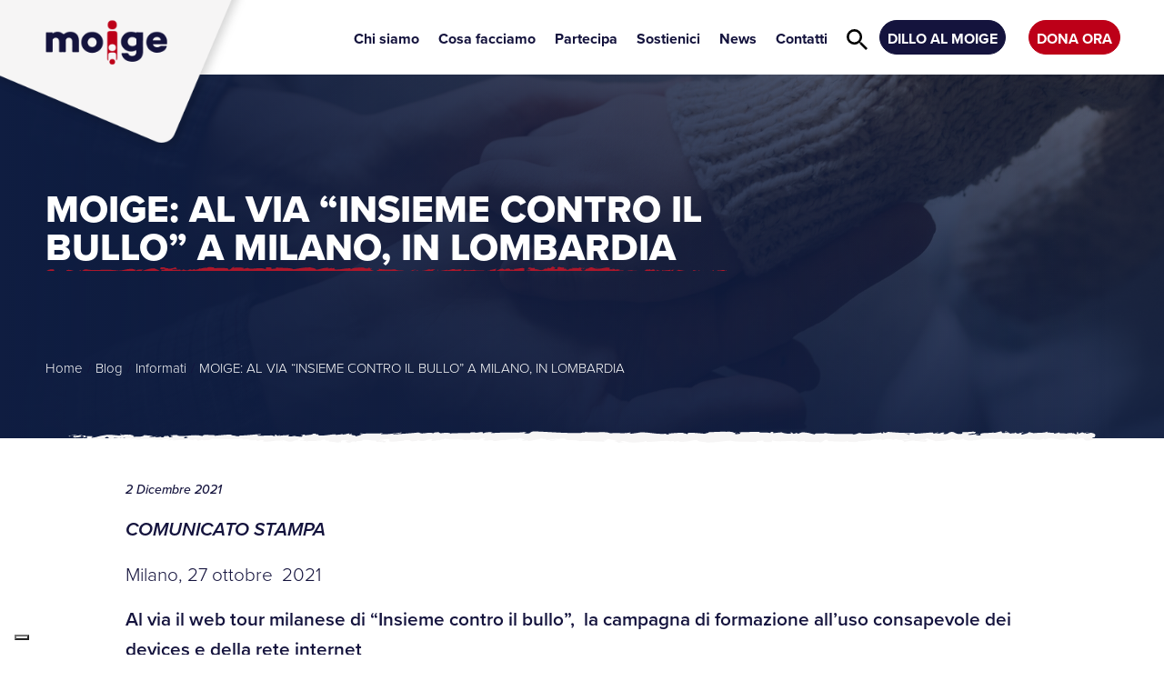

--- FILE ---
content_type: text/html; charset=UTF-8
request_url: https://www.moige.it/2021/12/02/moige-al-via-insieme-contro-il-bullo-a-milano-in-lombardia/
body_size: 24847
content:
<!DOCTYPE html>  <html class="no-js" lang="it-IT">  <head>  <meta name="google-site-verification" content="g5LarbiAQ_S7V7GjLXztAdcidyVxPCzTaikZIP8JB-Y" />    <meta charset="utf-8">    <meta http-equiv="X-UA-Compatible" content="IE=edge">    <meta name="viewport" content="width=device-width, initial-scale=1.0">    <meta name='robots' content='index, follow, max-image-preview:large, max-snippet:-1, max-video-preview:-1' />  	<!-- This site is optimized with the Yoast SEO plugin v26.7 - https://yoast.com/wordpress/plugins/seo/ --> 	<title>MOIGE: AL VIA “INSIEME CONTRO IL BULLO” A MILANO, IN LOMBARDIA - Moige - Movimento Italiano Genitori</title> <link data-rocket-preload as="style" href="https://fonts.googleapis.com/css?family=Poppins%3A100%2C100italic%2C200%2C200italic%2C300%2C300italic%2Cregular%2Citalic%2C500%2C500italic%2C600%2C600italic%2C700%2C700italic%2C800%2C800italic%2C900%2C900italic%7COpen%20Sans%3A300italic%2C400italic%2C600italic%2C300%2C400%2C600&#038;subset=latin%2Clatin-ext&#038;display=swap" rel="preload"> <link href="https://fonts.googleapis.com/css?family=Poppins%3A100%2C100italic%2C200%2C200italic%2C300%2C300italic%2Cregular%2Citalic%2C500%2C500italic%2C600%2C600italic%2C700%2C700italic%2C800%2C800italic%2C900%2C900italic%7COpen%20Sans%3A300italic%2C400italic%2C600italic%2C300%2C400%2C600&#038;subset=latin%2Clatin-ext&#038;display=swap" media="print" onload="this.media=&#039;all&#039;" rel="stylesheet"> <noscript><link rel="stylesheet" href="https://fonts.googleapis.com/css?family=Poppins%3A100%2C100italic%2C200%2C200italic%2C300%2C300italic%2Cregular%2Citalic%2C500%2C500italic%2C600%2C600italic%2C700%2C700italic%2C800%2C800italic%2C900%2C900italic%7COpen%20Sans%3A300italic%2C400italic%2C600italic%2C300%2C400%2C600&#038;subset=latin%2Clatin-ext&#038;display=swap"></noscript> 	<link rel="canonical" href="https://www.moige.it/2021/12/02/moige-al-via-insieme-contro-il-bullo-a-milano-in-lombardia/" /> 	<meta property="og:locale" content="it_IT" /> 	<meta property="og:type" content="article" /> 	<meta property="og:title" content="MOIGE: AL VIA “INSIEME CONTRO IL BULLO” A MILANO, IN LOMBARDIA - Moige - Movimento Italiano Genitori" /> 	<meta property="og:description" content="COMUNICATO STAMPA Milano, 27 ottobre  2021 Al via il web tour milanese di “Insieme contro..." /> 	<meta property="og:url" content="https://www.moige.it/2021/12/02/moige-al-via-insieme-contro-il-bullo-a-milano-in-lombardia/" /> 	<meta property="og:site_name" content="Moige - Movimento Italiano Genitori" /> 	<meta property="article:publisher" content="https://www.facebook.com/MoigeOnlus" /> 	<meta property="article:published_time" content="2021-12-02T13:19:15+00:00" /> 	<meta property="article:modified_time" content="2022-05-23T11:00:06+00:00" /> 	<meta name="author" content="admin" /> 	<meta name="twitter:card" content="summary_large_image" /> 	<meta name="twitter:creator" content="@Moige_genitori" /> 	<meta name="twitter:site" content="@Moige_genitori" /> 	<meta name="twitter:label1" content="Scritto da" /> 	<meta name="twitter:data1" content="admin" /> 	<meta name="twitter:label2" content="Tempo di lettura stimato" /> 	<meta name="twitter:data2" content="3 minuti" /> 	<script type="application/ld+json" class="yoast-schema-graph">{"@context":"https://schema.org","@graph":[{"@type":"Article","@id":"https://www.moige.it/2021/12/02/moige-al-via-insieme-contro-il-bullo-a-milano-in-lombardia/#article","isPartOf":{"@id":"https://www.moige.it/2021/12/02/moige-al-via-insieme-contro-il-bullo-a-milano-in-lombardia/"},"author":{"name":"admin","@id":"https://www.moige.it/#/schema/person/47e7e489db53b1596ad85cb64c4dd518"},"headline":"MOIGE: AL VIA “INSIEME CONTRO IL BULLO” A MILANO, IN LOMBARDIA","datePublished":"2021-12-02T13:19:15+00:00","dateModified":"2022-05-23T11:00:06+00:00","mainEntityOfPage":{"@id":"https://www.moige.it/2021/12/02/moige-al-via-insieme-contro-il-bullo-a-milano-in-lombardia/"},"wordCount":584,"publisher":{"@id":"https://www.moige.it/#organization"},"articleSection":["articoli","Comunicati stampa","Informati"],"inLanguage":"it-IT"},{"@type":"WebPage","@id":"https://www.moige.it/2021/12/02/moige-al-via-insieme-contro-il-bullo-a-milano-in-lombardia/","url":"https://www.moige.it/2021/12/02/moige-al-via-insieme-contro-il-bullo-a-milano-in-lombardia/","name":"MOIGE: AL VIA “INSIEME CONTRO IL BULLO” A MILANO, IN LOMBARDIA - Moige - Movimento Italiano Genitori","isPartOf":{"@id":"https://www.moige.it/#website"},"datePublished":"2021-12-02T13:19:15+00:00","dateModified":"2022-05-23T11:00:06+00:00","breadcrumb":{"@id":"https://www.moige.it/2021/12/02/moige-al-via-insieme-contro-il-bullo-a-milano-in-lombardia/#breadcrumb"},"inLanguage":"it-IT","potentialAction":[{"@type":"ReadAction","target":["https://www.moige.it/2021/12/02/moige-al-via-insieme-contro-il-bullo-a-milano-in-lombardia/"]}]},{"@type":"BreadcrumbList","@id":"https://www.moige.it/2021/12/02/moige-al-via-insieme-contro-il-bullo-a-milano-in-lombardia/#breadcrumb","itemListElement":[{"@type":"ListItem","position":1,"name":"Home","item":"https://www.moige.it/"},{"@type":"ListItem","position":2,"name":"MOIGE: AL VIA “INSIEME CONTRO IL BULLO” A MILANO, IN LOMBARDIA"}]},{"@type":"WebSite","@id":"https://www.moige.it/#website","url":"https://www.moige.it/","name":"Moige - Movimento Italiano Genitori","description":"Proteggiamo i nostri figli","publisher":{"@id":"https://www.moige.it/#organization"},"potentialAction":[{"@type":"SearchAction","target":{"@type":"EntryPoint","urlTemplate":"https://www.moige.it/?s={search_term_string}"},"query-input":{"@type":"PropertyValueSpecification","valueRequired":true,"valueName":"search_term_string"}}],"inLanguage":"it-IT"},{"@type":"Organization","@id":"https://www.moige.it/#organization","name":"Moige - Movimento Italiano Genitori","url":"https://www.moige.it/","logo":{"@type":"ImageObject","inLanguage":"it-IT","@id":"https://www.moige.it/#/schema/logo/image/","url":"https://www.moige.it/wp-content/uploads/2021/05/logo-moige.png","contentUrl":"https://www.moige.it/wp-content/uploads/2021/05/logo-moige.png","width":500,"height":218,"caption":"Moige - Movimento Italiano Genitori"},"image":{"@id":"https://www.moige.it/#/schema/logo/image/"},"sameAs":["https://www.facebook.com/MoigeOnlus","https://x.com/Moige_genitori","https://www.instagram.com/moige_onlus/"]},{"@type":"Person","@id":"https://www.moige.it/#/schema/person/47e7e489db53b1596ad85cb64c4dd518","name":"admin","image":{"@type":"ImageObject","inLanguage":"it-IT","@id":"https://www.moige.it/#/schema/person/image/","url":"https://secure.gravatar.com/avatar/164eeb44b6748b4a029f1a99b4ef751538df7dc3602e9444e202e154a8694154?s=96&d=mm&r=g","contentUrl":"https://secure.gravatar.com/avatar/164eeb44b6748b4a029f1a99b4ef751538df7dc3602e9444e202e154a8694154?s=96&d=mm&r=g","caption":"admin"}}]}</script> 	<!-- / Yoast SEO plugin. -->   <link rel='dns-prefetch' href='//cdn.iubenda.com' /> <link rel='dns-prefetch' href='//cdnjs.cloudflare.com' /> <link rel='dns-prefetch' href='//ajax.aspnetcdn.com' /> <link rel='dns-prefetch' href='//demos.kunkalabs.com' /> <link rel='dns-prefetch' href='//cdn.jsdelivr.net' /> <link rel='dns-prefetch' href='//use.fontawesome.com' /> <link rel='dns-prefetch' href='//fonts.googleapis.com' /> <link href='https://fonts.gstatic.com' crossorigin rel='preconnect' /> <link rel="alternate" type="application/rss+xml" title="Moige - Movimento Italiano Genitori &raquo; Feed" href="https://www.moige.it/feed/" /> <link rel="alternate" title="oEmbed (JSON)" type="application/json+oembed" href="https://www.moige.it/wp-json/oembed/1.0/embed?url=https%3A%2F%2Fwww.moige.it%2F2021%2F12%2F02%2Fmoige-al-via-insieme-contro-il-bullo-a-milano-in-lombardia%2F" /> <link rel="alternate" title="oEmbed (XML)" type="text/xml+oembed" href="https://www.moige.it/wp-json/oembed/1.0/embed?url=https%3A%2F%2Fwww.moige.it%2F2021%2F12%2F02%2Fmoige-al-via-insieme-contro-il-bullo-a-milano-in-lombardia%2F&#038;format=xml" /> <style id='wp-img-auto-sizes-contain-inline-css' type='text/css'> img:is([sizes=auto i],[sizes^="auto," i]){contain-intrinsic-size:3000px 1500px} /*# sourceURL=wp-img-auto-sizes-contain-inline-css */ </style> <link data-minify="1" rel='stylesheet' id='charitable-elementor-editor-css' href='https://www.moige.it/wp-content/cache/min/1/wp-content/plugins/charitable/assets/css/elementor/charitable-elementor-editor.css?ver=1768538373' type='text/css' media='all' /> <style id='wp-emoji-styles-inline-css' type='text/css'>  	img.wp-smiley, img.emoji { 		display: inline !important; 		border: none !important; 		box-shadow: none !important; 		height: 1em !important; 		width: 1em !important; 		margin: 0 0.07em !important; 		vertical-align: -0.1em !important; 		background: none !important; 		padding: 0 !important; 	} /*# sourceURL=wp-emoji-styles-inline-css */ </style> <link rel='stylesheet' id='wp-block-library-css' href='https://www.moige.it/wp-includes/css/dist/block-library/style.min.css?ver=0e24fc85fa5e2610c080b108ae1ecf72' type='text/css' media='all' /> <style id='global-styles-inline-css' type='text/css'> :root{--wp--preset--aspect-ratio--square: 1;--wp--preset--aspect-ratio--4-3: 4/3;--wp--preset--aspect-ratio--3-4: 3/4;--wp--preset--aspect-ratio--3-2: 3/2;--wp--preset--aspect-ratio--2-3: 2/3;--wp--preset--aspect-ratio--16-9: 16/9;--wp--preset--aspect-ratio--9-16: 9/16;--wp--preset--color--black: #000000;--wp--preset--color--cyan-bluish-gray: #abb8c3;--wp--preset--color--white: #ffffff;--wp--preset--color--pale-pink: #f78da7;--wp--preset--color--vivid-red: #cf2e2e;--wp--preset--color--luminous-vivid-orange: #ff6900;--wp--preset--color--luminous-vivid-amber: #fcb900;--wp--preset--color--light-green-cyan: #7bdcb5;--wp--preset--color--vivid-green-cyan: #00d084;--wp--preset--color--pale-cyan-blue: #8ed1fc;--wp--preset--color--vivid-cyan-blue: #0693e3;--wp--preset--color--vivid-purple: #9b51e0;--wp--preset--gradient--vivid-cyan-blue-to-vivid-purple: linear-gradient(135deg,rgb(6,147,227) 0%,rgb(155,81,224) 100%);--wp--preset--gradient--light-green-cyan-to-vivid-green-cyan: linear-gradient(135deg,rgb(122,220,180) 0%,rgb(0,208,130) 100%);--wp--preset--gradient--luminous-vivid-amber-to-luminous-vivid-orange: linear-gradient(135deg,rgb(252,185,0) 0%,rgb(255,105,0) 100%);--wp--preset--gradient--luminous-vivid-orange-to-vivid-red: linear-gradient(135deg,rgb(255,105,0) 0%,rgb(207,46,46) 100%);--wp--preset--gradient--very-light-gray-to-cyan-bluish-gray: linear-gradient(135deg,rgb(238,238,238) 0%,rgb(169,184,195) 100%);--wp--preset--gradient--cool-to-warm-spectrum: linear-gradient(135deg,rgb(74,234,220) 0%,rgb(151,120,209) 20%,rgb(207,42,186) 40%,rgb(238,44,130) 60%,rgb(251,105,98) 80%,rgb(254,248,76) 100%);--wp--preset--gradient--blush-light-purple: linear-gradient(135deg,rgb(255,206,236) 0%,rgb(152,150,240) 100%);--wp--preset--gradient--blush-bordeaux: linear-gradient(135deg,rgb(254,205,165) 0%,rgb(254,45,45) 50%,rgb(107,0,62) 100%);--wp--preset--gradient--luminous-dusk: linear-gradient(135deg,rgb(255,203,112) 0%,rgb(199,81,192) 50%,rgb(65,88,208) 100%);--wp--preset--gradient--pale-ocean: linear-gradient(135deg,rgb(255,245,203) 0%,rgb(182,227,212) 50%,rgb(51,167,181) 100%);--wp--preset--gradient--electric-grass: linear-gradient(135deg,rgb(202,248,128) 0%,rgb(113,206,126) 100%);--wp--preset--gradient--midnight: linear-gradient(135deg,rgb(2,3,129) 0%,rgb(40,116,252) 100%);--wp--preset--font-size--small: 13px;--wp--preset--font-size--medium: 20px;--wp--preset--font-size--large: 36px;--wp--preset--font-size--x-large: 42px;--wp--preset--spacing--20: 0.44rem;--wp--preset--spacing--30: 0.67rem;--wp--preset--spacing--40: 1rem;--wp--preset--spacing--50: 1.5rem;--wp--preset--spacing--60: 2.25rem;--wp--preset--spacing--70: 3.38rem;--wp--preset--spacing--80: 5.06rem;--wp--preset--shadow--natural: 6px 6px 9px rgba(0, 0, 0, 0.2);--wp--preset--shadow--deep: 12px 12px 50px rgba(0, 0, 0, 0.4);--wp--preset--shadow--sharp: 6px 6px 0px rgba(0, 0, 0, 0.2);--wp--preset--shadow--outlined: 6px 6px 0px -3px rgb(255, 255, 255), 6px 6px rgb(0, 0, 0);--wp--preset--shadow--crisp: 6px 6px 0px rgb(0, 0, 0);}:where(.is-layout-flex){gap: 0.5em;}:where(.is-layout-grid){gap: 0.5em;}body .is-layout-flex{display: flex;}.is-layout-flex{flex-wrap: wrap;align-items: center;}.is-layout-flex > :is(*, div){margin: 0;}body .is-layout-grid{display: grid;}.is-layout-grid > :is(*, div){margin: 0;}:where(.wp-block-columns.is-layout-flex){gap: 2em;}:where(.wp-block-columns.is-layout-grid){gap: 2em;}:where(.wp-block-post-template.is-layout-flex){gap: 1.25em;}:where(.wp-block-post-template.is-layout-grid){gap: 1.25em;}.has-black-color{color: var(--wp--preset--color--black) !important;}.has-cyan-bluish-gray-color{color: var(--wp--preset--color--cyan-bluish-gray) !important;}.has-white-color{color: var(--wp--preset--color--white) !important;}.has-pale-pink-color{color: var(--wp--preset--color--pale-pink) !important;}.has-vivid-red-color{color: var(--wp--preset--color--vivid-red) !important;}.has-luminous-vivid-orange-color{color: var(--wp--preset--color--luminous-vivid-orange) !important;}.has-luminous-vivid-amber-color{color: var(--wp--preset--color--luminous-vivid-amber) !important;}.has-light-green-cyan-color{color: var(--wp--preset--color--light-green-cyan) !important;}.has-vivid-green-cyan-color{color: var(--wp--preset--color--vivid-green-cyan) !important;}.has-pale-cyan-blue-color{color: var(--wp--preset--color--pale-cyan-blue) !important;}.has-vivid-cyan-blue-color{color: var(--wp--preset--color--vivid-cyan-blue) !important;}.has-vivid-purple-color{color: var(--wp--preset--color--vivid-purple) !important;}.has-black-background-color{background-color: var(--wp--preset--color--black) !important;}.has-cyan-bluish-gray-background-color{background-color: var(--wp--preset--color--cyan-bluish-gray) !important;}.has-white-background-color{background-color: var(--wp--preset--color--white) !important;}.has-pale-pink-background-color{background-color: var(--wp--preset--color--pale-pink) !important;}.has-vivid-red-background-color{background-color: var(--wp--preset--color--vivid-red) !important;}.has-luminous-vivid-orange-background-color{background-color: var(--wp--preset--color--luminous-vivid-orange) !important;}.has-luminous-vivid-amber-background-color{background-color: var(--wp--preset--color--luminous-vivid-amber) !important;}.has-light-green-cyan-background-color{background-color: var(--wp--preset--color--light-green-cyan) !important;}.has-vivid-green-cyan-background-color{background-color: var(--wp--preset--color--vivid-green-cyan) !important;}.has-pale-cyan-blue-background-color{background-color: var(--wp--preset--color--pale-cyan-blue) !important;}.has-vivid-cyan-blue-background-color{background-color: var(--wp--preset--color--vivid-cyan-blue) !important;}.has-vivid-purple-background-color{background-color: var(--wp--preset--color--vivid-purple) !important;}.has-black-border-color{border-color: var(--wp--preset--color--black) !important;}.has-cyan-bluish-gray-border-color{border-color: var(--wp--preset--color--cyan-bluish-gray) !important;}.has-white-border-color{border-color: var(--wp--preset--color--white) !important;}.has-pale-pink-border-color{border-color: var(--wp--preset--color--pale-pink) !important;}.has-vivid-red-border-color{border-color: var(--wp--preset--color--vivid-red) !important;}.has-luminous-vivid-orange-border-color{border-color: var(--wp--preset--color--luminous-vivid-orange) !important;}.has-luminous-vivid-amber-border-color{border-color: var(--wp--preset--color--luminous-vivid-amber) !important;}.has-light-green-cyan-border-color{border-color: var(--wp--preset--color--light-green-cyan) !important;}.has-vivid-green-cyan-border-color{border-color: var(--wp--preset--color--vivid-green-cyan) !important;}.has-pale-cyan-blue-border-color{border-color: var(--wp--preset--color--pale-cyan-blue) !important;}.has-vivid-cyan-blue-border-color{border-color: var(--wp--preset--color--vivid-cyan-blue) !important;}.has-vivid-purple-border-color{border-color: var(--wp--preset--color--vivid-purple) !important;}.has-vivid-cyan-blue-to-vivid-purple-gradient-background{background: var(--wp--preset--gradient--vivid-cyan-blue-to-vivid-purple) !important;}.has-light-green-cyan-to-vivid-green-cyan-gradient-background{background: var(--wp--preset--gradient--light-green-cyan-to-vivid-green-cyan) !important;}.has-luminous-vivid-amber-to-luminous-vivid-orange-gradient-background{background: var(--wp--preset--gradient--luminous-vivid-amber-to-luminous-vivid-orange) !important;}.has-luminous-vivid-orange-to-vivid-red-gradient-background{background: var(--wp--preset--gradient--luminous-vivid-orange-to-vivid-red) !important;}.has-very-light-gray-to-cyan-bluish-gray-gradient-background{background: var(--wp--preset--gradient--very-light-gray-to-cyan-bluish-gray) !important;}.has-cool-to-warm-spectrum-gradient-background{background: var(--wp--preset--gradient--cool-to-warm-spectrum) !important;}.has-blush-light-purple-gradient-background{background: var(--wp--preset--gradient--blush-light-purple) !important;}.has-blush-bordeaux-gradient-background{background: var(--wp--preset--gradient--blush-bordeaux) !important;}.has-luminous-dusk-gradient-background{background: var(--wp--preset--gradient--luminous-dusk) !important;}.has-pale-ocean-gradient-background{background: var(--wp--preset--gradient--pale-ocean) !important;}.has-electric-grass-gradient-background{background: var(--wp--preset--gradient--electric-grass) !important;}.has-midnight-gradient-background{background: var(--wp--preset--gradient--midnight) !important;}.has-small-font-size{font-size: var(--wp--preset--font-size--small) !important;}.has-medium-font-size{font-size: var(--wp--preset--font-size--medium) !important;}.has-large-font-size{font-size: var(--wp--preset--font-size--large) !important;}.has-x-large-font-size{font-size: var(--wp--preset--font-size--x-large) !important;} /*# sourceURL=global-styles-inline-css */ </style>  <style id='classic-theme-styles-inline-css' type='text/css'> /*! This file is auto-generated */ .wp-block-button__link{color:#fff;background-color:#32373c;border-radius:9999px;box-shadow:none;text-decoration:none;padding:calc(.667em + 2px) calc(1.333em + 2px);font-size:1.125em}.wp-block-file__button{background:#32373c;color:#fff;text-decoration:none} /*# sourceURL=/wp-includes/css/classic-themes.min.css */ </style> <link data-minify="1" rel='stylesheet' id='mailup-css' href='https://www.moige.it/wp-content/cache/min/1/wp-content/plugins/mailup-email-and-newsletter-subscription-form/public/css/mailup-public.css?ver=1768538373' type='text/css' media='all' /> <link rel='stylesheet' id='pure-css-css' href='https://www.moige.it/wp-content/plugins/views-for-ninja-forms-pro/assets/css/pure-min.css?ver=0e24fc85fa5e2610c080b108ae1ecf72' type='text/css' media='all' /> <link rel='stylesheet' id='pure-grid-css-css' href='https://www.moige.it/wp-content/plugins/views-for-ninja-forms-pro/assets/css/grids-responsive-min.css?ver=0e24fc85fa5e2610c080b108ae1ecf72' type='text/css' media='all' /> <link rel='stylesheet' id='flatpickr-css' href='https://www.moige.it/wp-content/plugins/elementor/assets/lib/flatpickr/flatpickr.min.css?ver=4.6.13' type='text/css' media='all' /> <link data-minify="1" rel='stylesheet' id='fontawesome-css' href='https://www.moige.it/wp-content/cache/min/1/wp-content/plugins/views-for-ninja-forms-pro/assets/css/font-awesome.css?ver=1768538373' type='text/css' media='all' /> <link rel='stylesheet' id='select2-css' href='https://www.moige.it/wp-content/plugins/views-for-ninja-forms-pro/assets/css/select2.min.css?ver=0e24fc85fa5e2610c080b108ae1ecf72' type='text/css' media='all' /> <link data-minify="1" rel='stylesheet' id='nf-views-display-css' href='https://www.moige.it/wp-content/cache/min/1/wp-content/plugins/views-for-ninja-forms-pro/assets/css/nf-views-display.css?ver=1768538373' type='text/css' media='all' /> <link data-minify="1" rel='stylesheet' id='dashicons-css' href='https://www.moige.it/wp-content/cache/min/1/wp-includes/css/dashicons.min.css?ver=1768538373' type='text/css' media='all' /> <link data-minify="1" rel='stylesheet' id='wpmm_css-css' href='https://www.moige.it/wp-content/cache/min/1/wp-content/plugins/wp-megamenu/assets/css/wpmm.css?ver=1768538373' type='text/css' media='all' /> <link data-minify="1" rel='stylesheet' id='wp_megamenu_generated_css-css' href='https://www.moige.it/wp-content/cache/min/1/wp-content/uploads/wp-megamenu/wp-megamenu.css?ver=1768538373' type='text/css' media='all' /> <link data-minify="1" rel='stylesheet' id='featuresbox_css-css' href='https://www.moige.it/wp-content/cache/min/1/wp-content/plugins/wp-megamenu/addons/wpmm-featuresbox/wpmm-featuresbox.css?ver=1768538373' type='text/css' media='all' /> <link data-minify="1" rel='stylesheet' id='postgrid_css-css' href='https://www.moige.it/wp-content/cache/min/1/wp-content/plugins/wp-megamenu/addons/wpmm-gridpost/wpmm-gridpost.css?ver=1768538373' type='text/css' media='all' /> <link rel='stylesheet' id='charitable-styles-css' href='https://www.moige.it/wp-content/plugins/charitable/assets/css/charitable.min.css?ver=1.8.8.3' type='text/css' media='all' /> <link data-minify="1" rel='stylesheet' id='charitable-donor-comments-styles-css' href='https://www.moige.it/wp-content/cache/min/1/wp-content/plugins/charitable-donor-comments/assets/css/charitable-donor-comments.css?ver=1768538373' type='text/css' media='all' /> <link rel='stylesheet' id='charitable-recurring-styles-css' href='https://www.moige.it/wp-content/plugins/charitable-recurring/assets/css/charitable-recurring.min.css?ver=1.2.20' type='text/css' media='all' /> <link rel='stylesheet' id='datatable-css' href='https://www.moige.it/wp-content/plugins/views-for-ninja-forms-datatables/assets/datatables.min.css?ver=0e24fc85fa5e2610c080b108ae1ecf72' type='text/css' media='all' /> <link data-minify="1" rel='stylesheet' id='bootstrap-css-css' href='https://www.moige.it/wp-content/cache/min/1/ajax/libs/twitter-bootstrap/4.3.1/css/bootstrap.min.css?ver=1768538373' type='text/css' media='all' /> <link data-minify="1" rel='stylesheet' id='fontawesome5-css-css' href='https://www.moige.it/wp-content/cache/min/1/releases/v5.8.1/css/all.css?ver=1768538373' type='text/css' media='all' /> <link data-minify="1" rel='stylesheet' id='owl-css-css' href='https://www.moige.it/wp-content/cache/min/1/ajax/libs/OwlCarousel2/2.3.4/assets/owl.carousel.min.css?ver=1768538373' type='text/css' media='all' /> <link data-minify="1" rel='stylesheet' id='owl-theme-css' href='https://www.moige.it/wp-content/cache/min/1/ajax/libs/OwlCarousel2/2.3.4/assets/owl.theme.default.min.css?ver=1768538374' type='text/css' media='all' /> <link data-minify="1" rel='stylesheet' id='animate-css-css' href='https://www.moige.it/wp-content/cache/min/1/ajax/libs/animate.css/3.5.2/animate.min.css?ver=1768538374' type='text/css' media='all' /> <link data-minify="1" rel='stylesheet' id='fancybox-css-css' href='https://www.moige.it/wp-content/cache/min/1/ajax/libs/fancybox/3.3.5/jquery.fancybox.min.css?ver=1768538374' type='text/css' media='all' /> <link data-minify="1" rel='stylesheet' id='b4st-css-css' href='https://www.moige.it/wp-content/cache/min/1/wp-content/themes/moige/theme/css/b4st.css?ver=1768538374' type='text/css' media='all' />   <script type="text/javascript" src="https://www.moige.it/wp-includes/js/jquery/jquery.min.js?ver=3.7.1" id="jquery-core-js"></script> <script type="text/javascript" src="https://www.moige.it/wp-includes/js/jquery/jquery-migrate.min.js?ver=3.4.1" id="jquery-migrate-js"></script> <script type="text/javascript" id="file_uploads_nfpluginsettings-js-extra">
/* <![CDATA[ */
var params = {"clearLogRestUrl":"https://www.moige.it/wp-json/nf-file-uploads/debug-log/delete-all","clearLogButtonId":"file_uploads_clear_debug_logger","downloadLogRestUrl":"https://www.moige.it/wp-json/nf-file-uploads/debug-log/get-all","downloadLogButtonId":"file_uploads_download_debug_logger"};
//# sourceURL=file_uploads_nfpluginsettings-js-extra
/* ]]> */
</script> <script type="text/javascript" src="https://www.moige.it/wp-content/plugins/ninja-forms-uploads/assets/js/nfpluginsettings.js?ver=3.3.23" id="file_uploads_nfpluginsettings-js"></script>  <script  type="text/javascript" class="_iub_cs_skip" id="iubenda-head-inline-scripts-0">
/* <![CDATA[ */

var _iub = _iub || [];
_iub.csConfiguration = {"emitGtmEvents":true,"googleConsentMode": "template","ccpaAcknowledgeOnDisplay":true,"ccpaApplies":true,"consentOnContinuedBrowsing":false,"enableCcpa":true,"floatingPreferencesButtonDisplay":"bottom-left","invalidateConsentWithoutLog":true,"perPurposeConsent":true,"siteId":2683837,"whitelabel":false,"cookiePolicyId":97741394,"lang":"it", "banner":{ "acceptButtonColor":"#AD172B","acceptButtonDisplay":true,"backgroundColor":"#F6F5F5","closeButtonDisplay":false,"customizeButtonColor":"#162044","customizeButtonDisplay":true,"explicitWithdrawal":true,"listPurposes":true,"position":"float-bottom-left","rejectButtonColor":"#AD172B","rejectButtonDisplay":true,"textColor":"#383636" }};

//# sourceURL=iubenda-head-inline-scripts-0
/* ]]> */
</script> <script  type="text/javascript" src="//cdn.iubenda.com/cs/ccpa/stub.js" class="_iub_cs_skip" id="iubenda-head-scripts-0-js"></script> <script  type="text/javascript" src="//cdn.iubenda.com/cs/iubenda_cs.js" charset="UTF-8" async="async" class="_iub_cs_skip" id="iubenda-head-scripts-1-js"></script> <script type="text/javascript" src="https://www.moige.it/wp-content/plugins/charitable/assets/js/libraries/js-cookie.min.js?ver=2.1.4" id="js-cookie-js"></script> <script type="text/javascript" id="charitable-sessions-js-extra">
/* <![CDATA[ */
var CHARITABLE_SESSION = {"ajaxurl":"https://www.moige.it/wp-admin/admin-ajax.php","id":"","cookie_name":"charitable_session","expiration":"86400","expiration_variant":"82800","secure":"","cookie_path":"/","cookie_domain":"","generated_id":"ce4aa8dc02c774a8b09d7fe77284da94","disable_cookie":""};
//# sourceURL=charitable-sessions-js-extra
/* ]]> */
</script> <script type="text/javascript" src="https://www.moige.it/wp-content/plugins/charitable/assets/js/charitable-session.min.js?ver=1.8.8.3" id="charitable-sessions-js"></script> <script type="text/javascript" src="https://www.moige.it/wp-content/plugins/mailup-email-and-newsletter-subscription-form/admin/js/jquery.validate.min.js?ver=1.19.5" id="mailup_validate-js"></script> <script type="text/javascript" src="https://www.moige.it/wp-content/plugins/mailup-email-and-newsletter-subscription-form/admin/js/localization/messages_it.js?ver=1.19.5" id="mailup_validate_loc_it-js"></script> <script type="text/javascript" id="mailup-js-extra">
/* <![CDATA[ */
var mailup_params = {"ajax_url":"https://www.moige.it/wp-admin/admin-ajax.php","ajaxNonce":"87962867bf"};
//# sourceURL=mailup-js-extra
/* ]]> */
</script> <script type="text/javascript" src="https://www.moige.it/wp-content/plugins/mailup-email-and-newsletter-subscription-form/public/js/mailup-public.js?ver=1.2.7" id="mailup-js"></script> <script type="text/javascript" id="nf_approve_entries-js-extra">
/* <![CDATA[ */
var nf_approve_entries = {"ajaxurl":"https://www.moige.it/wp-admin/admin-ajax.php"};
//# sourceURL=nf_approve_entries-js-extra
/* ]]> */
</script> <script type="text/javascript" src="https://www.moige.it/wp-content/plugins/views-for-ninja-forms-approve-submissions/js/script.js?ver=0e24fc85fa5e2610c080b108ae1ecf72" id="nf_approve_entries-js"></script> <script type="text/javascript" id="wpgmza_data-js-extra">
/* <![CDATA[ */
var wpgmza_google_api_status = {"message":"Enqueued","code":"ENQUEUED"};
//# sourceURL=wpgmza_data-js-extra
/* ]]> */
</script> <script type="text/javascript" src="https://www.moige.it/wp-content/plugins/wp-google-maps/wpgmza_data.js?ver=0e24fc85fa5e2610c080b108ae1ecf72" id="wpgmza_data-js"></script> <script type="text/javascript" src="https://www.moige.it/wp-content/plugins/wp-megamenu/addons/wpmm-featuresbox/wpmm-featuresbox.js?ver=1" id="featuresbox-style-js"></script> <script type="text/javascript" id="postgrid-style-js-extra">
/* <![CDATA[ */
var postgrid_ajax_load = {"ajax_url":"https://www.moige.it/wp-admin/admin-ajax.php","redirecturl":"https://www.moige.it/"};
//# sourceURL=postgrid-style-js-extra
/* ]]> */
</script> <script type="text/javascript" src="https://www.moige.it/wp-content/plugins/wp-megamenu/addons/wpmm-gridpost/wpmm-gridpost.js?ver=1" id="postgrid-style-js"></script> <script type="text/javascript" id="my_loadmore-js-extra">
/* <![CDATA[ */
var misha_loadmore_params = {"ajaxurl":"https://www.moige.it/wp-admin/admin-ajax.php","posts":"{\"page\":0,\"year\":2021,\"monthnum\":12,\"day\":2,\"name\":\"moige-al-via-insieme-contro-il-bullo-a-milano-in-lombardia\",\"error\":\"\",\"m\":\"\",\"p\":0,\"post_parent\":\"\",\"subpost\":\"\",\"subpost_id\":\"\",\"attachment\":\"\",\"attachment_id\":0,\"pagename\":\"\",\"page_id\":0,\"second\":\"\",\"minute\":\"\",\"hour\":\"\",\"w\":0,\"category_name\":\"\",\"tag\":\"\",\"cat\":\"\",\"tag_id\":\"\",\"author\":\"\",\"author_name\":\"\",\"feed\":\"\",\"tb\":\"\",\"paged\":0,\"meta_key\":\"\",\"meta_value\":\"\",\"preview\":\"\",\"s\":\"\",\"sentence\":\"\",\"title\":\"\",\"fields\":\"all\",\"menu_order\":\"\",\"embed\":\"\",\"category__in\":[],\"category__not_in\":[],\"category__and\":[],\"post__in\":[],\"post__not_in\":[],\"post_name__in\":[],\"tag__in\":[],\"tag__not_in\":[],\"tag__and\":[],\"tag_slug__in\":[],\"tag_slug__and\":[],\"post_parent__in\":[],\"post_parent__not_in\":[],\"author__in\":[],\"author__not_in\":[],\"search_columns\":[],\"post_type\":[\"post\",\"page\",\"e-landing-page\"],\"ignore_sticky_posts\":false,\"suppress_filters\":false,\"cache_results\":true,\"update_post_term_cache\":true,\"update_menu_item_cache\":false,\"lazy_load_term_meta\":true,\"update_post_meta_cache\":true,\"posts_per_page\":12,\"nopaging\":false,\"comments_per_page\":\"50\",\"no_found_rows\":false,\"order\":\"DESC\"}","current_page":"1","max_page":"0"};
//# sourceURL=my_loadmore-js-extra
/* ]]> */
</script> <script type="text/javascript" src="https://www.moige.it/wp-content/themes/moige/theme/js/myloadmore.js?ver=0e24fc85fa5e2610c080b108ae1ecf72" id="my_loadmore-js"></script> <link rel="https://api.w.org/" href="https://www.moige.it/wp-json/" /><link rel="alternate" title="JSON" type="application/json" href="https://www.moige.it/wp-json/wp/v2/posts/50878" /><link rel="EditURI" type="application/rsd+xml" title="RSD" href="https://www.moige.it/xmlrpc.php?rsd" /> <style>.wp-megamenu-wrap &gt; ul.wp-megamenu &gt; li.wpmm_mega_menu &gt; .wpmm-strees-row-container                          &gt; ul.wp-megamenu-sub-menu { width: 100% !important;}.wp-megamenu &gt; li.wp-megamenu-item-51999.wpmm-item-fixed-width  &gt; ul.wp-megamenu-sub-menu { width: 100% !important;}.wpmm-nav-wrap ul.wp-megamenu&gt;li ul.wp-megamenu-sub-menu #wp-megamenu-item-51999&gt;a { }.wpmm-nav-wrap .wp-megamenu&gt;li&gt;ul.wp-megamenu-sub-menu li#wp-megamenu-item-51999&gt;a { }li#wp-megamenu-item-51999&gt; ul ul ul&gt; li { width: 100%; display: inline-block;} li#wp-megamenu-item-51999 a { }#wp-megamenu-item-51999&gt; .wp-megamenu-sub-menu { }.wp-megamenu-wrap &gt; ul.wp-megamenu &gt; li.wpmm_mega_menu &gt; .wpmm-strees-row-container                          &gt; ul.wp-megamenu-sub-menu { width: 100% !important;}.wp-megamenu &gt; li.wp-megamenu-item-52002.wpmm-item-fixed-width  &gt; ul.wp-megamenu-sub-menu { width: 100% !important;}.wpmm-nav-wrap ul.wp-megamenu&gt;li ul.wp-megamenu-sub-menu #wp-megamenu-item-52002&gt;a { }.wpmm-nav-wrap .wp-megamenu&gt;li&gt;ul.wp-megamenu-sub-menu li#wp-megamenu-item-52002&gt;a { }li#wp-megamenu-item-52002&gt; ul ul ul&gt; li { width: 100%; display: inline-block;} li#wp-megamenu-item-52002 a { }#wp-megamenu-item-52002&gt; .wp-megamenu-sub-menu { }.wp-megamenu-wrap &gt; ul.wp-megamenu &gt; li.wpmm_mega_menu &gt; .wpmm-strees-row-container                          &gt; ul.wp-megamenu-sub-menu { width: 100% !important;}.wp-megamenu &gt; li.wp-megamenu-item-52000.wpmm-item-fixed-width  &gt; ul.wp-megamenu-sub-menu { width: 100% !important;}.wpmm-nav-wrap ul.wp-megamenu&gt;li ul.wp-megamenu-sub-menu #wp-megamenu-item-52000&gt;a { }.wpmm-nav-wrap .wp-megamenu&gt;li&gt;ul.wp-megamenu-sub-menu li#wp-megamenu-item-52000&gt;a { }li#wp-megamenu-item-52000&gt; ul ul ul&gt; li { width: 100%; display: inline-block;} li#wp-megamenu-item-52000 a { }#wp-megamenu-item-52000&gt; .wp-megamenu-sub-menu { }.wp-megamenu-wrap &gt; ul.wp-megamenu &gt; li.wpmm_mega_menu &gt; .wpmm-strees-row-container                          &gt; ul.wp-megamenu-sub-menu { width: 100% !important;}.wp-megamenu &gt; li.wp-megamenu-item-52001.wpmm-item-fixed-width  &gt; ul.wp-megamenu-sub-menu { width: 100% !important;}.wpmm-nav-wrap ul.wp-megamenu&gt;li ul.wp-megamenu-sub-menu #wp-megamenu-item-52001&gt;a { }.wpmm-nav-wrap .wp-megamenu&gt;li&gt;ul.wp-megamenu-sub-menu li#wp-megamenu-item-52001&gt;a { }li#wp-megamenu-item-52001&gt; ul ul ul&gt; li { width: 100%; display: inline-block;} li#wp-megamenu-item-52001 a { }#wp-megamenu-item-52001&gt; .wp-megamenu-sub-menu { }.wp-megamenu-wrap &gt; ul.wp-megamenu &gt; li.wpmm_mega_menu &gt; .wpmm-strees-row-container                          &gt; ul.wp-megamenu-sub-menu { width: 100% !important;}.wp-megamenu &gt; li.wp-megamenu-item-54272.wpmm-item-fixed-width  &gt; ul.wp-megamenu-sub-menu { width: 100% !important;}.wpmm-nav-wrap ul.wp-megamenu&gt;li ul.wp-megamenu-sub-menu #wp-megamenu-item-54272&gt;a { }.wpmm-nav-wrap .wp-megamenu&gt;li&gt;ul.wp-megamenu-sub-menu li#wp-megamenu-item-54272&gt;a { }li#wp-megamenu-item-54272&gt; ul ul ul&gt; li { width: 100%; display: inline-block;} li#wp-megamenu-item-54272 a { }#wp-megamenu-item-54272&gt; .wp-megamenu-sub-menu { }.wp-megamenu-wrap &gt; ul.wp-megamenu &gt; li.wpmm_mega_menu &gt; .wpmm-strees-row-container                          &gt; ul.wp-megamenu-sub-menu { width: 100% !important;}.wp-megamenu &gt; li.wp-megamenu-item-54270.wpmm-item-fixed-width  &gt; ul.wp-megamenu-sub-menu { width: 100% !important;}.wpmm-nav-wrap ul.wp-megamenu&gt;li ul.wp-megamenu-sub-menu #wp-megamenu-item-54270&gt;a { }.wpmm-nav-wrap .wp-megamenu&gt;li&gt;ul.wp-megamenu-sub-menu li#wp-megamenu-item-54270&gt;a { }li#wp-megamenu-item-54270&gt; ul ul ul&gt; li { width: 100%; display: inline-block;} li#wp-megamenu-item-54270 a { }#wp-megamenu-item-54270&gt; .wp-megamenu-sub-menu { }.wp-megamenu-wrap &gt; ul.wp-megamenu &gt; li.wpmm_mega_menu &gt; .wpmm-strees-row-container                          &gt; ul.wp-megamenu-sub-menu { width: 100% !important;}.wp-megamenu &gt; li.wp-megamenu-item-54273.wpmm-item-fixed-width  &gt; ul.wp-megamenu-sub-menu { width: 100% !important;}.wpmm-nav-wrap ul.wp-megamenu&gt;li ul.wp-megamenu-sub-menu #wp-megamenu-item-54273&gt;a { }.wpmm-nav-wrap .wp-megamenu&gt;li&gt;ul.wp-megamenu-sub-menu li#wp-megamenu-item-54273&gt;a { }li#wp-megamenu-item-54273&gt; ul ul ul&gt; li { width: 100%; display: inline-block;} li#wp-megamenu-item-54273 a { }#wp-megamenu-item-54273&gt; .wp-megamenu-sub-menu { }.wp-megamenu-wrap &gt; ul.wp-megamenu &gt; li.wpmm_mega_menu &gt; .wpmm-strees-row-container                          &gt; ul.wp-megamenu-sub-menu { width: 100% !important;}.wp-megamenu &gt; li.wp-megamenu-item-54274.wpmm-item-fixed-width  &gt; ul.wp-megamenu-sub-menu { width: 100% !important;}.wpmm-nav-wrap ul.wp-megamenu&gt;li ul.wp-megamenu-sub-menu #wp-megamenu-item-54274&gt;a { }.wpmm-nav-wrap .wp-megamenu&gt;li&gt;ul.wp-megamenu-sub-menu li#wp-megamenu-item-54274&gt;a { }li#wp-megamenu-item-54274&gt; ul ul ul&gt; li { width: 100%; display: inline-block;} li#wp-megamenu-item-54274 a { }#wp-megamenu-item-54274&gt; .wp-megamenu-sub-menu { }.wp-megamenu-wrap &gt; ul.wp-megamenu &gt; li.wpmm_mega_menu &gt; .wpmm-strees-row-container                          &gt; ul.wp-megamenu-sub-menu { width: 100% !important;}.wp-megamenu &gt; li.wp-megamenu-item-54276.wpmm-item-fixed-width  &gt; ul.wp-megamenu-sub-menu { width: 100% !important;}.wpmm-nav-wrap ul.wp-megamenu&gt;li ul.wp-megamenu-sub-menu #wp-megamenu-item-54276&gt;a { }.wpmm-nav-wrap .wp-megamenu&gt;li&gt;ul.wp-megamenu-sub-menu li#wp-megamenu-item-54276&gt;a { }li#wp-megamenu-item-54276&gt; ul ul ul&gt; li { width: 100%; display: inline-block;} li#wp-megamenu-item-54276 a { }#wp-megamenu-item-54276&gt; .wp-megamenu-sub-menu { }.wp-megamenu-wrap &gt; ul.wp-megamenu &gt; li.wpmm_mega_menu &gt; .wpmm-strees-row-container                          &gt; ul.wp-megamenu-sub-menu { width: 100% !important;}.wp-megamenu &gt; li.wp-megamenu-item-54275.wpmm-item-fixed-width  &gt; ul.wp-megamenu-sub-menu { width: 100% !important;}.wpmm-nav-wrap ul.wp-megamenu&gt;li ul.wp-megamenu-sub-menu #wp-megamenu-item-54275&gt;a { }.wpmm-nav-wrap .wp-megamenu&gt;li&gt;ul.wp-megamenu-sub-menu li#wp-megamenu-item-54275&gt;a { }li#wp-megamenu-item-54275&gt; ul ul ul&gt; li { width: 100%; display: inline-block;} li#wp-megamenu-item-54275 a { }#wp-megamenu-item-54275&gt; .wp-megamenu-sub-menu { }.wp-megamenu-wrap &gt; ul.wp-megamenu &gt; li.wpmm_mega_menu &gt; .wpmm-strees-row-container                          &gt; ul.wp-megamenu-sub-menu { width: 100% !important;}.wp-megamenu &gt; li.wp-megamenu-item-54287.wpmm-item-fixed-width  &gt; ul.wp-megamenu-sub-menu { width: 100% !important;}.wpmm-nav-wrap ul.wp-megamenu&gt;li ul.wp-megamenu-sub-menu #wp-megamenu-item-54287&gt;a { }.wpmm-nav-wrap .wp-megamenu&gt;li&gt;ul.wp-megamenu-sub-menu li#wp-megamenu-item-54287&gt;a { }li#wp-megamenu-item-54287&gt; ul ul ul&gt; li { width: 100%; display: inline-block;} li#wp-megamenu-item-54287 a { }#wp-megamenu-item-54287&gt; .wp-megamenu-sub-menu { }.wp-megamenu-wrap &gt; ul.wp-megamenu &gt; li.wpmm_mega_menu &gt; .wpmm-strees-row-container                          &gt; ul.wp-megamenu-sub-menu { width: 100% !important;}.wp-megamenu &gt; li.wp-megamenu-item-54288.wpmm-item-fixed-width  &gt; ul.wp-megamenu-sub-menu { width: 100% !important;}.wpmm-nav-wrap ul.wp-megamenu&gt;li ul.wp-megamenu-sub-menu #wp-megamenu-item-54288&gt;a { }.wpmm-nav-wrap .wp-megamenu&gt;li&gt;ul.wp-megamenu-sub-menu li#wp-megamenu-item-54288&gt;a { }li#wp-megamenu-item-54288&gt; ul ul ul&gt; li { width: 100%; display: inline-block;} li#wp-megamenu-item-54288 a { }#wp-megamenu-item-54288&gt; .wp-megamenu-sub-menu { }.wp-megamenu-wrap &gt; ul.wp-megamenu &gt; li.wpmm_mega_menu &gt; .wpmm-strees-row-container                          &gt; ul.wp-megamenu-sub-menu { width: 100% !important;}.wp-megamenu &gt; li.wp-megamenu-item-54286.wpmm-item-fixed-width  &gt; ul.wp-megamenu-sub-menu { width: 100% !important;}.wpmm-nav-wrap ul.wp-megamenu&gt;li ul.wp-megamenu-sub-menu #wp-megamenu-item-54286&gt;a { }.wpmm-nav-wrap .wp-megamenu&gt;li&gt;ul.wp-megamenu-sub-menu li#wp-megamenu-item-54286&gt;a { }li#wp-megamenu-item-54286&gt; ul ul ul&gt; li { width: 100%; display: inline-block;} li#wp-megamenu-item-54286 a { }#wp-megamenu-item-54286&gt; .wp-megamenu-sub-menu { }.wp-megamenu-wrap &gt; ul.wp-megamenu &gt; li.wpmm_mega_menu &gt; .wpmm-strees-row-container                          &gt; ul.wp-megamenu-sub-menu { width: 100% !important;}.wp-megamenu &gt; li.wp-megamenu-item-54285.wpmm-item-fixed-width  &gt; ul.wp-megamenu-sub-menu { width: 100% !important;}.wpmm-nav-wrap ul.wp-megamenu&gt;li ul.wp-megamenu-sub-menu #wp-megamenu-item-54285&gt;a { }.wpmm-nav-wrap .wp-megamenu&gt;li&gt;ul.wp-megamenu-sub-menu li#wp-megamenu-item-54285&gt;a { }li#wp-megamenu-item-54285&gt; ul ul ul&gt; li { width: 100%; display: inline-block;} li#wp-megamenu-item-54285 a { }#wp-megamenu-item-54285&gt; .wp-megamenu-sub-menu { }.wp-megamenu-wrap &gt; ul.wp-megamenu &gt; li.wpmm_mega_menu &gt; .wpmm-strees-row-container                          &gt; ul.wp-megamenu-sub-menu { width: 100% !important;}.wp-megamenu &gt; li.wp-megamenu-item-54289.wpmm-item-fixed-width  &gt; ul.wp-megamenu-sub-menu { width: 100% !important;}.wpmm-nav-wrap ul.wp-megamenu&gt;li ul.wp-megamenu-sub-menu #wp-megamenu-item-54289&gt;a { }.wpmm-nav-wrap .wp-megamenu&gt;li&gt;ul.wp-megamenu-sub-menu li#wp-megamenu-item-54289&gt;a { }li#wp-megamenu-item-54289&gt; ul ul ul&gt; li { width: 100%; display: inline-block;} li#wp-megamenu-item-54289 a { }#wp-megamenu-item-54289&gt; .wp-megamenu-sub-menu { }.wp-megamenu-wrap &gt; ul.wp-megamenu &gt; li.wpmm_mega_menu &gt; .wpmm-strees-row-container                          &gt; ul.wp-megamenu-sub-menu { width: 100% !important;}.wp-megamenu &gt; li.wp-megamenu-item-54290.wpmm-item-fixed-width  &gt; ul.wp-megamenu-sub-menu { width: 100% !important;}.wpmm-nav-wrap ul.wp-megamenu&gt;li ul.wp-megamenu-sub-menu #wp-megamenu-item-54290&gt;a { }.wpmm-nav-wrap .wp-megamenu&gt;li&gt;ul.wp-megamenu-sub-menu li#wp-megamenu-item-54290&gt;a { }li#wp-megamenu-item-54290&gt; ul ul ul&gt; li { width: 100%; display: inline-block;} li#wp-megamenu-item-54290 a { }#wp-megamenu-item-54290&gt; .wp-megamenu-sub-menu { }.wp-megamenu-wrap &gt; ul.wp-megamenu &gt; li.wpmm_mega_menu &gt; .wpmm-strees-row-container                          &gt; ul.wp-megamenu-sub-menu { width: 100% !important;}.wp-megamenu &gt; li.wp-megamenu-item-54291.wpmm-item-fixed-width  &gt; ul.wp-megamenu-sub-menu { width: 100% !important;}.wpmm-nav-wrap ul.wp-megamenu&gt;li ul.wp-megamenu-sub-menu #wp-megamenu-item-54291&gt;a { }.wpmm-nav-wrap .wp-megamenu&gt;li&gt;ul.wp-megamenu-sub-menu li#wp-megamenu-item-54291&gt;a { }li#wp-megamenu-item-54291&gt; ul ul ul&gt; li { width: 100%; display: inline-block;} li#wp-megamenu-item-54291 a { }#wp-megamenu-item-54291&gt; .wp-megamenu-sub-menu { }.wp-megamenu-wrap &gt; ul.wp-megamenu &gt; li.wpmm_mega_menu &gt; .wpmm-strees-row-container                          &gt; ul.wp-megamenu-sub-menu { width: 100% !important;}.wp-megamenu &gt; li.wp-megamenu-item-54293.wpmm-item-fixed-width  &gt; ul.wp-megamenu-sub-menu { width: 100% !important;}.wpmm-nav-wrap ul.wp-megamenu&gt;li ul.wp-megamenu-sub-menu #wp-megamenu-item-54293&gt;a { }.wpmm-nav-wrap .wp-megamenu&gt;li&gt;ul.wp-megamenu-sub-menu li#wp-megamenu-item-54293&gt;a { }li#wp-megamenu-item-54293&gt; ul ul ul&gt; li { width: 100%; display: inline-block;} li#wp-megamenu-item-54293 a { }#wp-megamenu-item-54293&gt; .wp-megamenu-sub-menu { }.wp-megamenu-wrap &gt; ul.wp-megamenu &gt; li.wpmm_mega_menu &gt; .wpmm-strees-row-container                          &gt; ul.wp-megamenu-sub-menu { width: 100% !important;}.wp-megamenu &gt; li.wp-megamenu-item-54294.wpmm-item-fixed-width  &gt; ul.wp-megamenu-sub-menu { width: 100% !important;}.wpmm-nav-wrap ul.wp-megamenu&gt;li ul.wp-megamenu-sub-menu #wp-megamenu-item-54294&gt;a { }.wpmm-nav-wrap .wp-megamenu&gt;li&gt;ul.wp-megamenu-sub-menu li#wp-megamenu-item-54294&gt;a { }li#wp-megamenu-item-54294&gt; ul ul ul&gt; li { width: 100%; display: inline-block;} li#wp-megamenu-item-54294 a { }#wp-megamenu-item-54294&gt; .wp-megamenu-sub-menu { }.wp-megamenu-wrap &gt; ul.wp-megamenu &gt; li.wpmm_mega_menu &gt; .wpmm-strees-row-container                          &gt; ul.wp-megamenu-sub-menu { width: 100% !important;}.wp-megamenu &gt; li.wp-megamenu-item-54295.wpmm-item-fixed-width  &gt; ul.wp-megamenu-sub-menu { width: 100% !important;}.wpmm-nav-wrap ul.wp-megamenu&gt;li ul.wp-megamenu-sub-menu #wp-megamenu-item-54295&gt;a { }.wpmm-nav-wrap .wp-megamenu&gt;li&gt;ul.wp-megamenu-sub-menu li#wp-megamenu-item-54295&gt;a { }li#wp-megamenu-item-54295&gt; ul ul ul&gt; li { width: 100%; display: inline-block;} li#wp-megamenu-item-54295 a { }#wp-megamenu-item-54295&gt; .wp-megamenu-sub-menu { }.wp-megamenu-wrap &gt; ul.wp-megamenu &gt; li.wpmm_mega_menu &gt; .wpmm-strees-row-container                          &gt; ul.wp-megamenu-sub-menu { width: 100% !important;}.wp-megamenu &gt; li.wp-megamenu-item-54296.wpmm-item-fixed-width  &gt; ul.wp-megamenu-sub-menu { width: 100% !important;}.wpmm-nav-wrap ul.wp-megamenu&gt;li ul.wp-megamenu-sub-menu #wp-megamenu-item-54296&gt;a { }.wpmm-nav-wrap .wp-megamenu&gt;li&gt;ul.wp-megamenu-sub-menu li#wp-megamenu-item-54296&gt;a { }li#wp-megamenu-item-54296&gt; ul ul ul&gt; li { width: 100%; display: inline-block;} li#wp-megamenu-item-54296 a { }#wp-megamenu-item-54296&gt; .wp-megamenu-sub-menu { }.wp-megamenu-wrap &gt; ul.wp-megamenu &gt; li.wpmm_mega_menu &gt; .wpmm-strees-row-container                          &gt; ul.wp-megamenu-sub-menu { width: 100% !important;}.wp-megamenu &gt; li.wp-megamenu-item-54292.wpmm-item-fixed-width  &gt; ul.wp-megamenu-sub-menu { width: 100% !important;}.wpmm-nav-wrap ul.wp-megamenu&gt;li ul.wp-megamenu-sub-menu #wp-megamenu-item-54292&gt;a { }.wpmm-nav-wrap .wp-megamenu&gt;li&gt;ul.wp-megamenu-sub-menu li#wp-megamenu-item-54292&gt;a { }li#wp-megamenu-item-54292&gt; ul ul ul&gt; li { width: 100%; display: inline-block;} li#wp-megamenu-item-54292 a { }#wp-megamenu-item-54292&gt; .wp-megamenu-sub-menu { }.wp-megamenu-wrap &gt; ul.wp-megamenu &gt; li.wpmm_mega_menu &gt; .wpmm-strees-row-container                          &gt; ul.wp-megamenu-sub-menu { width: 100% !important;}.wp-megamenu &gt; li.wp-megamenu-item-54297.wpmm-item-fixed-width  &gt; ul.wp-megamenu-sub-menu { width: 100% !important;}.wpmm-nav-wrap ul.wp-megamenu&gt;li ul.wp-megamenu-sub-menu #wp-megamenu-item-54297&gt;a { }.wpmm-nav-wrap .wp-megamenu&gt;li&gt;ul.wp-megamenu-sub-menu li#wp-megamenu-item-54297&gt;a { }li#wp-megamenu-item-54297&gt; ul ul ul&gt; li { width: 100%; display: inline-block;} li#wp-megamenu-item-54297 a { }#wp-megamenu-item-54297&gt; .wp-megamenu-sub-menu { }.wp-megamenu-wrap &gt; ul.wp-megamenu &gt; li.wpmm_mega_menu &gt; .wpmm-strees-row-container                          &gt; ul.wp-megamenu-sub-menu { width: 100% !important;}.wp-megamenu &gt; li.wp-megamenu-item-54299.wpmm-item-fixed-width  &gt; ul.wp-megamenu-sub-menu { width: 100% !important;}.wpmm-nav-wrap ul.wp-megamenu&gt;li ul.wp-megamenu-sub-menu #wp-megamenu-item-54299&gt;a { }.wpmm-nav-wrap .wp-megamenu&gt;li&gt;ul.wp-megamenu-sub-menu li#wp-megamenu-item-54299&gt;a { }li#wp-megamenu-item-54299&gt; ul ul ul&gt; li { width: 100%; display: inline-block;} li#wp-megamenu-item-54299 a { }#wp-megamenu-item-54299&gt; .wp-megamenu-sub-menu { }.wp-megamenu-wrap &gt; ul.wp-megamenu &gt; li.wpmm_mega_menu &gt; .wpmm-strees-row-container                          &gt; ul.wp-megamenu-sub-menu { width: 100% !important;}.wp-megamenu &gt; li.wp-megamenu-item-54300.wpmm-item-fixed-width  &gt; ul.wp-megamenu-sub-menu { width: 100% !important;}.wpmm-nav-wrap ul.wp-megamenu&gt;li ul.wp-megamenu-sub-menu #wp-megamenu-item-54300&gt;a { }.wpmm-nav-wrap .wp-megamenu&gt;li&gt;ul.wp-megamenu-sub-menu li#wp-megamenu-item-54300&gt;a { }li#wp-megamenu-item-54300&gt; ul ul ul&gt; li { width: 100%; display: inline-block;} li#wp-megamenu-item-54300 a { }#wp-megamenu-item-54300&gt; .wp-megamenu-sub-menu { }.wp-megamenu-wrap &gt; ul.wp-megamenu &gt; li.wpmm_mega_menu &gt; .wpmm-strees-row-container                          &gt; ul.wp-megamenu-sub-menu { width: 100% !important;}.wp-megamenu &gt; li.wp-megamenu-item-54298.wpmm-item-fixed-width  &gt; ul.wp-megamenu-sub-menu { width: 100% !important;}.wpmm-nav-wrap ul.wp-megamenu&gt;li ul.wp-megamenu-sub-menu #wp-megamenu-item-54298&gt;a { }.wpmm-nav-wrap .wp-megamenu&gt;li&gt;ul.wp-megamenu-sub-menu li#wp-megamenu-item-54298&gt;a { }li#wp-megamenu-item-54298&gt; ul ul ul&gt; li { width: 100%; display: inline-block;} li#wp-megamenu-item-54298 a { }#wp-megamenu-item-54298&gt; .wp-megamenu-sub-menu { }.wp-megamenu-wrap &gt; ul.wp-megamenu &gt; li.wpmm_mega_menu &gt; .wpmm-strees-row-container                          &gt; ul.wp-megamenu-sub-menu { width: 100% !important;}.wp-megamenu &gt; li.wp-megamenu-item-54301.wpmm-item-fixed-width  &gt; ul.wp-megamenu-sub-menu { width: 100% !important;}.wpmm-nav-wrap ul.wp-megamenu&gt;li ul.wp-megamenu-sub-menu #wp-megamenu-item-54301&gt;a { }.wpmm-nav-wrap .wp-megamenu&gt;li&gt;ul.wp-megamenu-sub-menu li#wp-megamenu-item-54301&gt;a { }li#wp-megamenu-item-54301&gt; ul ul ul&gt; li { width: 100%; display: inline-block;} li#wp-megamenu-item-54301 a { }#wp-megamenu-item-54301&gt; .wp-megamenu-sub-menu { }.wp-megamenu-wrap &gt; ul.wp-megamenu &gt; li.wpmm_mega_menu &gt; .wpmm-strees-row-container                          &gt; ul.wp-megamenu-sub-menu { width: 100% !important;}.wp-megamenu &gt; li.wp-megamenu-item-54445.wpmm-item-fixed-width  &gt; ul.wp-megamenu-sub-menu { width: 100% !important;}.wpmm-nav-wrap ul.wp-megamenu&gt;li ul.wp-megamenu-sub-menu #wp-megamenu-item-54445&gt;a { }.wpmm-nav-wrap .wp-megamenu&gt;li&gt;ul.wp-megamenu-sub-menu li#wp-megamenu-item-54445&gt;a { }li#wp-megamenu-item-54445&gt; ul ul ul&gt; li { width: 100%; display: inline-block;} li#wp-megamenu-item-54445 a { }#wp-megamenu-item-54445&gt; .wp-megamenu-sub-menu { }.wp-megamenu-wrap &gt; ul.wp-megamenu &gt; li.wpmm_mega_menu &gt; .wpmm-strees-row-container                          &gt; ul.wp-megamenu-sub-menu { width: 100% !important;}.wp-megamenu &gt; li.wp-megamenu-item-54449.wpmm-item-fixed-width  &gt; ul.wp-megamenu-sub-menu { width: 100% !important;}.wpmm-nav-wrap ul.wp-megamenu&gt;li ul.wp-megamenu-sub-menu #wp-megamenu-item-54449&gt;a { }.wpmm-nav-wrap .wp-megamenu&gt;li&gt;ul.wp-megamenu-sub-menu li#wp-megamenu-item-54449&gt;a { }li#wp-megamenu-item-54449&gt; ul ul ul&gt; li { width: 100%; display: inline-block;} li#wp-megamenu-item-54449 a { }#wp-megamenu-item-54449&gt; .wp-megamenu-sub-menu { }.wp-megamenu-wrap &gt; ul.wp-megamenu &gt; li.wpmm_mega_menu &gt; .wpmm-strees-row-container                          &gt; ul.wp-megamenu-sub-menu { width: 100% !important;}.wp-megamenu &gt; li.wp-megamenu-item-54448.wpmm-item-fixed-width  &gt; ul.wp-megamenu-sub-menu { width: 100% !important;}.wpmm-nav-wrap ul.wp-megamenu&gt;li ul.wp-megamenu-sub-menu #wp-megamenu-item-54448&gt;a { }.wpmm-nav-wrap .wp-megamenu&gt;li&gt;ul.wp-megamenu-sub-menu li#wp-megamenu-item-54448&gt;a { }li#wp-megamenu-item-54448&gt; ul ul ul&gt; li { width: 100%; display: inline-block;} li#wp-megamenu-item-54448 a { }#wp-megamenu-item-54448&gt; .wp-megamenu-sub-menu { }.wp-megamenu-wrap &gt; ul.wp-megamenu &gt; li.wpmm_mega_menu &gt; .wpmm-strees-row-container                          &gt; ul.wp-megamenu-sub-menu { width: 100% !important;}.wp-megamenu &gt; li.wp-megamenu-item-54450.wpmm-item-fixed-width  &gt; ul.wp-megamenu-sub-menu { width: 100% !important;}.wpmm-nav-wrap ul.wp-megamenu&gt;li ul.wp-megamenu-sub-menu #wp-megamenu-item-54450&gt;a { }.wpmm-nav-wrap .wp-megamenu&gt;li&gt;ul.wp-megamenu-sub-menu li#wp-megamenu-item-54450&gt;a { }li#wp-megamenu-item-54450&gt; ul ul ul&gt; li { width: 100%; display: inline-block;} li#wp-megamenu-item-54450 a { }#wp-megamenu-item-54450&gt; .wp-megamenu-sub-menu { }.wp-megamenu-wrap &gt; ul.wp-megamenu &gt; li.wpmm_mega_menu &gt; .wpmm-strees-row-container                          &gt; ul.wp-megamenu-sub-menu { width: 100% !important;}.wp-megamenu &gt; li.wp-megamenu-item-54446.wpmm-item-fixed-width  &gt; ul.wp-megamenu-sub-menu { width: 100% !important;}.wpmm-nav-wrap ul.wp-megamenu&gt;li ul.wp-megamenu-sub-menu #wp-megamenu-item-54446&gt;a { }.wpmm-nav-wrap .wp-megamenu&gt;li&gt;ul.wp-megamenu-sub-menu li#wp-megamenu-item-54446&gt;a { }li#wp-megamenu-item-54446&gt; ul ul ul&gt; li { width: 100%; display: inline-block;} li#wp-megamenu-item-54446 a { }#wp-megamenu-item-54446&gt; .wp-megamenu-sub-menu { }.wp-megamenu-wrap &gt; ul.wp-megamenu &gt; li.wpmm_mega_menu &gt; .wpmm-strees-row-container                          &gt; ul.wp-megamenu-sub-menu { width: 100% !important;}.wp-megamenu &gt; li.wp-megamenu-item-54451.wpmm-item-fixed-width  &gt; ul.wp-megamenu-sub-menu { width: 100% !important;}.wpmm-nav-wrap ul.wp-megamenu&gt;li ul.wp-megamenu-sub-menu #wp-megamenu-item-54451&gt;a { }.wpmm-nav-wrap .wp-megamenu&gt;li&gt;ul.wp-megamenu-sub-menu li#wp-megamenu-item-54451&gt;a { }li#wp-megamenu-item-54451&gt; ul ul ul&gt; li { width: 100%; display: inline-block;} li#wp-megamenu-item-54451 a { }#wp-megamenu-item-54451&gt; .wp-megamenu-sub-menu { }.wp-megamenu-wrap &gt; ul.wp-megamenu &gt; li.wpmm_mega_menu &gt; .wpmm-strees-row-container                          &gt; ul.wp-megamenu-sub-menu { width: 100% !important;}.wp-megamenu &gt; li.wp-megamenu-item-54896.wpmm-item-fixed-width  &gt; ul.wp-megamenu-sub-menu { width: 100% !important;}.wpmm-nav-wrap ul.wp-megamenu&gt;li ul.wp-megamenu-sub-menu #wp-megamenu-item-54896&gt;a { }.wpmm-nav-wrap .wp-megamenu&gt;li&gt;ul.wp-megamenu-sub-menu li#wp-megamenu-item-54896&gt;a { }li#wp-megamenu-item-54896&gt; ul ul ul&gt; li { width: 100%; display: inline-block;} li#wp-megamenu-item-54896 a { }#wp-megamenu-item-54896&gt; .wp-megamenu-sub-menu { }.wp-megamenu-wrap &gt; ul.wp-megamenu &gt; li.wpmm_mega_menu &gt; .wpmm-strees-row-container                          &gt; ul.wp-megamenu-sub-menu { width: 100% !important;}.wp-megamenu &gt; li.wp-megamenu-item-54895.wpmm-item-fixed-width  &gt; ul.wp-megamenu-sub-menu { width: 100% !important;}.wpmm-nav-wrap ul.wp-megamenu&gt;li ul.wp-megamenu-sub-menu #wp-megamenu-item-54895&gt;a { }.wpmm-nav-wrap .wp-megamenu&gt;li&gt;ul.wp-megamenu-sub-menu li#wp-megamenu-item-54895&gt;a { }li#wp-megamenu-item-54895&gt; ul ul ul&gt; li { width: 100%; display: inline-block;} li#wp-megamenu-item-54895 a { }#wp-megamenu-item-54895&gt; .wp-megamenu-sub-menu { }.wp-megamenu-wrap &gt; ul.wp-megamenu &gt; li.wpmm_mega_menu &gt; .wpmm-strees-row-container                          &gt; ul.wp-megamenu-sub-menu { width: 100% !important;}.wp-megamenu &gt; li.wp-megamenu-item-54897.wpmm-item-fixed-width  &gt; ul.wp-megamenu-sub-menu { width: 100% !important;}.wpmm-nav-wrap ul.wp-megamenu&gt;li ul.wp-megamenu-sub-menu #wp-megamenu-item-54897&gt;a { }.wpmm-nav-wrap .wp-megamenu&gt;li&gt;ul.wp-megamenu-sub-menu li#wp-megamenu-item-54897&gt;a { }li#wp-megamenu-item-54897&gt; ul ul ul&gt; li { width: 100%; display: inline-block;} li#wp-megamenu-item-54897 a { }#wp-megamenu-item-54897&gt; .wp-megamenu-sub-menu { }.wp-megamenu-wrap &gt; ul.wp-megamenu &gt; li.wpmm_mega_menu &gt; .wpmm-strees-row-container                          &gt; ul.wp-megamenu-sub-menu { width: 100% !important;}.wp-megamenu &gt; li.wp-megamenu-item-54898.wpmm-item-fixed-width  &gt; ul.wp-megamenu-sub-menu { width: 100% !important;}.wpmm-nav-wrap ul.wp-megamenu&gt;li ul.wp-megamenu-sub-menu #wp-megamenu-item-54898&gt;a { }.wpmm-nav-wrap .wp-megamenu&gt;li&gt;ul.wp-megamenu-sub-menu li#wp-megamenu-item-54898&gt;a { }li#wp-megamenu-item-54898&gt; ul ul ul&gt; li { width: 100%; display: inline-block;} li#wp-megamenu-item-54898 a { }#wp-megamenu-item-54898&gt; .wp-megamenu-sub-menu { }.wp-megamenu-wrap &gt; ul.wp-megamenu &gt; li.wpmm_mega_menu &gt; .wpmm-strees-row-container                          &gt; ul.wp-megamenu-sub-menu { width: 100% !important;}.wp-megamenu &gt; li.wp-megamenu-item-55046.wpmm-item-fixed-width  &gt; ul.wp-megamenu-sub-menu { width: 100% !important;}.wpmm-nav-wrap ul.wp-megamenu&gt;li ul.wp-megamenu-sub-menu #wp-megamenu-item-55046&gt;a { }.wpmm-nav-wrap .wp-megamenu&gt;li&gt;ul.wp-megamenu-sub-menu li#wp-megamenu-item-55046&gt;a { }li#wp-megamenu-item-55046&gt; ul ul ul&gt; li { width: 100%; display: inline-block;} li#wp-megamenu-item-55046 a { }#wp-megamenu-item-55046&gt; .wp-megamenu-sub-menu { }.wp-megamenu-wrap &gt; ul.wp-megamenu &gt; li.wpmm_mega_menu &gt; .wpmm-strees-row-container                          &gt; ul.wp-megamenu-sub-menu { width: 100% !important;}.wp-megamenu &gt; li.wp-megamenu-item-55044.wpmm-item-fixed-width  &gt; ul.wp-megamenu-sub-menu { width: 100% !important;}.wpmm-nav-wrap ul.wp-megamenu&gt;li ul.wp-megamenu-sub-menu #wp-megamenu-item-55044&gt;a { }.wpmm-nav-wrap .wp-megamenu&gt;li&gt;ul.wp-megamenu-sub-menu li#wp-megamenu-item-55044&gt;a { }li#wp-megamenu-item-55044&gt; ul ul ul&gt; li { width: 100%; display: inline-block;} li#wp-megamenu-item-55044 a { }#wp-megamenu-item-55044&gt; .wp-megamenu-sub-menu { }.wp-megamenu-wrap &gt; ul.wp-megamenu &gt; li.wpmm_mega_menu &gt; .wpmm-strees-row-container                          &gt; ul.wp-megamenu-sub-menu { width: 100% !important;}.wp-megamenu &gt; li.wp-megamenu-item-55043.wpmm-item-fixed-width  &gt; ul.wp-megamenu-sub-menu { width: 100% !important;}.wpmm-nav-wrap ul.wp-megamenu&gt;li ul.wp-megamenu-sub-menu #wp-megamenu-item-55043&gt;a { }.wpmm-nav-wrap .wp-megamenu&gt;li&gt;ul.wp-megamenu-sub-menu li#wp-megamenu-item-55043&gt;a { }li#wp-megamenu-item-55043&gt; ul ul ul&gt; li { width: 100%; display: inline-block;} li#wp-megamenu-item-55043 a { }#wp-megamenu-item-55043&gt; .wp-megamenu-sub-menu { }.wp-megamenu-wrap &gt; ul.wp-megamenu &gt; li.wpmm_mega_menu &gt; .wpmm-strees-row-container                          &gt; ul.wp-megamenu-sub-menu { width: 100% !important;}.wp-megamenu &gt; li.wp-megamenu-item-55045.wpmm-item-fixed-width  &gt; ul.wp-megamenu-sub-menu { width: 100% !important;}.wpmm-nav-wrap ul.wp-megamenu&gt;li ul.wp-megamenu-sub-menu #wp-megamenu-item-55045&gt;a { }.wpmm-nav-wrap .wp-megamenu&gt;li&gt;ul.wp-megamenu-sub-menu li#wp-megamenu-item-55045&gt;a { }li#wp-megamenu-item-55045&gt; ul ul ul&gt; li { width: 100%; display: inline-block;} li#wp-megamenu-item-55045 a { }#wp-megamenu-item-55045&gt; .wp-megamenu-sub-menu { }.wp-megamenu-wrap &gt; ul.wp-megamenu &gt; li.wpmm_mega_menu &gt; .wpmm-strees-row-container                          &gt; ul.wp-megamenu-sub-menu { width: 100% !important;}.wp-megamenu &gt; li.wp-megamenu-item-55047.wpmm-item-fixed-width  &gt; ul.wp-megamenu-sub-menu { width: 100% !important;}.wpmm-nav-wrap ul.wp-megamenu&gt;li ul.wp-megamenu-sub-menu #wp-megamenu-item-55047&gt;a { }.wpmm-nav-wrap .wp-megamenu&gt;li&gt;ul.wp-megamenu-sub-menu li#wp-megamenu-item-55047&gt;a { }li#wp-megamenu-item-55047&gt; ul ul ul&gt; li { width: 100%; display: inline-block;} li#wp-megamenu-item-55047 a { }#wp-megamenu-item-55047&gt; .wp-megamenu-sub-menu { }.wp-megamenu-wrap &gt; ul.wp-megamenu &gt; li.wpmm_mega_menu &gt; .wpmm-strees-row-container                          &gt; ul.wp-megamenu-sub-menu { width: 100% !important;}.wp-megamenu &gt; li.wp-megamenu-item-55049.wpmm-item-fixed-width  &gt; ul.wp-megamenu-sub-menu { width: 100% !important;}.wpmm-nav-wrap ul.wp-megamenu&gt;li ul.wp-megamenu-sub-menu #wp-megamenu-item-55049&gt;a { }.wpmm-nav-wrap .wp-megamenu&gt;li&gt;ul.wp-megamenu-sub-menu li#wp-megamenu-item-55049&gt;a { }li#wp-megamenu-item-55049&gt; ul ul ul&gt; li { width: 100%; display: inline-block;} li#wp-megamenu-item-55049 a { }#wp-megamenu-item-55049&gt; .wp-megamenu-sub-menu { }.wp-megamenu-wrap &gt; ul.wp-megamenu &gt; li.wpmm_mega_menu &gt; .wpmm-strees-row-container                          &gt; ul.wp-megamenu-sub-menu { width: 100% !important;}.wp-megamenu &gt; li.wp-megamenu-item-55050.wpmm-item-fixed-width  &gt; ul.wp-megamenu-sub-menu { width: 100% !important;}.wpmm-nav-wrap ul.wp-megamenu&gt;li ul.wp-megamenu-sub-menu #wp-megamenu-item-55050&gt;a { }.wpmm-nav-wrap .wp-megamenu&gt;li&gt;ul.wp-megamenu-sub-menu li#wp-megamenu-item-55050&gt;a { }li#wp-megamenu-item-55050&gt; ul ul ul&gt; li { width: 100%; display: inline-block;} li#wp-megamenu-item-55050 a { }#wp-megamenu-item-55050&gt; .wp-megamenu-sub-menu { }.wp-megamenu-wrap &gt; ul.wp-megamenu &gt; li.wpmm_mega_menu &gt; .wpmm-strees-row-container                          &gt; ul.wp-megamenu-sub-menu { width: 100% !important;}.wp-megamenu &gt; li.wp-megamenu-item-55081.wpmm-item-fixed-width  &gt; ul.wp-megamenu-sub-menu { width: 100% !important;}.wpmm-nav-wrap ul.wp-megamenu&gt;li ul.wp-megamenu-sub-menu #wp-megamenu-item-55081&gt;a { }.wpmm-nav-wrap .wp-megamenu&gt;li&gt;ul.wp-megamenu-sub-menu li#wp-megamenu-item-55081&gt;a { }li#wp-megamenu-item-55081&gt; ul ul ul&gt; li { width: 100%; display: inline-block;} li#wp-megamenu-item-55081 a { }#wp-megamenu-item-55081&gt; .wp-megamenu-sub-menu { }.wp-megamenu-wrap &gt; ul.wp-megamenu &gt; li.wpmm_mega_menu &gt; .wpmm-strees-row-container                          &gt; ul.wp-megamenu-sub-menu { width: 100% !important;}.wp-megamenu &gt; li.wp-megamenu-item-55080.wpmm-item-fixed-width  &gt; ul.wp-megamenu-sub-menu { width: 100% !important;}.wpmm-nav-wrap ul.wp-megamenu&gt;li ul.wp-megamenu-sub-menu #wp-megamenu-item-55080&gt;a { }.wpmm-nav-wrap .wp-megamenu&gt;li&gt;ul.wp-megamenu-sub-menu li#wp-megamenu-item-55080&gt;a { }li#wp-megamenu-item-55080&gt; ul ul ul&gt; li { width: 100%; display: inline-block;} li#wp-megamenu-item-55080 a { }#wp-megamenu-item-55080&gt; .wp-megamenu-sub-menu { }.wp-megamenu-wrap &gt; ul.wp-megamenu &gt; li.wpmm_mega_menu &gt; .wpmm-strees-row-container                          &gt; ul.wp-megamenu-sub-menu { width: 100% !important;}.wp-megamenu &gt; li.wp-megamenu-item-55079.wpmm-item-fixed-width  &gt; ul.wp-megamenu-sub-menu { width: 100% !important;}.wpmm-nav-wrap ul.wp-megamenu&gt;li ul.wp-megamenu-sub-menu #wp-megamenu-item-55079&gt;a { }.wpmm-nav-wrap .wp-megamenu&gt;li&gt;ul.wp-megamenu-sub-menu li#wp-megamenu-item-55079&gt;a { }li#wp-megamenu-item-55079&gt; ul ul ul&gt; li { width: 100%; display: inline-block;} li#wp-megamenu-item-55079 a { }#wp-megamenu-item-55079&gt; .wp-megamenu-sub-menu { }.wp-megamenu-wrap &gt; ul.wp-megamenu &gt; li.wpmm_mega_menu &gt; .wpmm-strees-row-container                          &gt; ul.wp-megamenu-sub-menu { width: 100% !important;}.wp-megamenu &gt; li.wp-megamenu-item-55744.wpmm-item-fixed-width  &gt; ul.wp-megamenu-sub-menu { width: 100% !important;}.wpmm-nav-wrap ul.wp-megamenu&gt;li ul.wp-megamenu-sub-menu #wp-megamenu-item-55744&gt;a { }.wpmm-nav-wrap .wp-megamenu&gt;li&gt;ul.wp-megamenu-sub-menu li#wp-megamenu-item-55744&gt;a { }li#wp-megamenu-item-55744&gt; ul ul ul&gt; li { width: 100%; display: inline-block;} li#wp-megamenu-item-55744 a { }#wp-megamenu-item-55744&gt; .wp-megamenu-sub-menu { }.wp-megamenu-wrap &gt; ul.wp-megamenu &gt; li.wpmm_mega_menu &gt; .wpmm-strees-row-container                          &gt; ul.wp-megamenu-sub-menu { width: 100% !important;}.wp-megamenu &gt; li.wp-megamenu-item-56573.wpmm-item-fixed-width  &gt; ul.wp-megamenu-sub-menu { width: 100% !important;}.wpmm-nav-wrap ul.wp-megamenu&gt;li ul.wp-megamenu-sub-menu #wp-megamenu-item-56573&gt;a { }.wpmm-nav-wrap .wp-megamenu&gt;li&gt;ul.wp-megamenu-sub-menu li#wp-megamenu-item-56573&gt;a { }li#wp-megamenu-item-56573&gt; ul ul ul&gt; li { width: 100%; display: inline-block;} li#wp-megamenu-item-56573 a { }#wp-megamenu-item-56573&gt; .wp-megamenu-sub-menu { }.wp-megamenu-wrap &gt; ul.wp-megamenu &gt; li.wpmm_mega_menu &gt; .wpmm-strees-row-container                          &gt; ul.wp-megamenu-sub-menu { width: 100% !important;}.wp-megamenu &gt; li.wp-megamenu-item-50835.wpmm-item-fixed-width  &gt; ul.wp-megamenu-sub-menu { width: 100% !important;}.wpmm-nav-wrap ul.wp-megamenu&gt;li ul.wp-megamenu-sub-menu #wp-megamenu-item-50835&gt;a { }.wpmm-nav-wrap .wp-megamenu&gt;li&gt;ul.wp-megamenu-sub-menu li#wp-megamenu-item-50835&gt;a { }li#wp-megamenu-item-50835&gt; ul ul ul&gt; li { width: 100%; display: inline-block;} li#wp-megamenu-item-50835 a { }#wp-megamenu-item-50835&gt; .wp-megamenu-sub-menu { }.wp-megamenu-wrap &gt; ul.wp-megamenu &gt; li.wpmm_mega_menu &gt; .wpmm-strees-row-container                          &gt; ul.wp-megamenu-sub-menu { width: 100% !important;}.wp-megamenu &gt; li.wp-megamenu-item-50822.wpmm-item-fixed-width  &gt; ul.wp-megamenu-sub-menu { width: 100% !important;}.wpmm-nav-wrap ul.wp-megamenu&gt;li ul.wp-megamenu-sub-menu #wp-megamenu-item-50822&gt;a { }.wpmm-nav-wrap .wp-megamenu&gt;li&gt;ul.wp-megamenu-sub-menu li#wp-megamenu-item-50822&gt;a { }li#wp-megamenu-item-50822&gt; ul ul ul&gt; li { width: 100%; display: inline-block;} li#wp-megamenu-item-50822 a { }#wp-megamenu-item-50822&gt; .wp-megamenu-sub-menu { }.wp-megamenu-wrap &gt; ul.wp-megamenu &gt; li.wpmm_mega_menu &gt; .wpmm-strees-row-container                          &gt; ul.wp-megamenu-sub-menu { width: 100% !important;}.wp-megamenu &gt; li.wp-megamenu-item-56923.wpmm-item-fixed-width  &gt; ul.wp-megamenu-sub-menu { width: 100% !important;}.wpmm-nav-wrap ul.wp-megamenu&gt;li ul.wp-megamenu-sub-menu #wp-megamenu-item-56923&gt;a { }.wpmm-nav-wrap .wp-megamenu&gt;li&gt;ul.wp-megamenu-sub-menu li#wp-megamenu-item-56923&gt;a { }li#wp-megamenu-item-56923&gt; ul ul ul&gt; li { width: 100%; display: inline-block;} li#wp-megamenu-item-56923 a { }#wp-megamenu-item-56923&gt; .wp-megamenu-sub-menu { }.wp-megamenu-wrap &gt; ul.wp-megamenu &gt; li.wpmm_mega_menu &gt; .wpmm-strees-row-container                          &gt; ul.wp-megamenu-sub-menu { width: 100% !important;}.wp-megamenu &gt; li.wp-megamenu-item-57984.wpmm-item-fixed-width  &gt; ul.wp-megamenu-sub-menu { width: 100% !important;}.wpmm-nav-wrap ul.wp-megamenu&gt;li ul.wp-megamenu-sub-menu #wp-megamenu-item-57984&gt;a { }.wpmm-nav-wrap .wp-megamenu&gt;li&gt;ul.wp-megamenu-sub-menu li#wp-megamenu-item-57984&gt;a { }li#wp-megamenu-item-57984&gt; ul ul ul&gt; li { width: 100%; display: inline-block;} li#wp-megamenu-item-57984 a { }#wp-megamenu-item-57984&gt; .wp-megamenu-sub-menu { }.wp-megamenu-wrap &gt; ul.wp-megamenu &gt; li.wpmm_mega_menu &gt; .wpmm-strees-row-container                          &gt; ul.wp-megamenu-sub-menu { width: 100% !important;}.wp-megamenu &gt; li.wp-megamenu-item-57983.wpmm-item-fixed-width  &gt; ul.wp-megamenu-sub-menu { width: 100% !important;}.wpmm-nav-wrap ul.wp-megamenu&gt;li ul.wp-megamenu-sub-menu #wp-megamenu-item-57983&gt;a { }.wpmm-nav-wrap .wp-megamenu&gt;li&gt;ul.wp-megamenu-sub-menu li#wp-megamenu-item-57983&gt;a { }li#wp-megamenu-item-57983&gt; ul ul ul&gt; li { width: 100%; display: inline-block;} li#wp-megamenu-item-57983 a { }#wp-megamenu-item-57983&gt; .wp-megamenu-sub-menu { }.wp-megamenu-wrap &gt; ul.wp-megamenu &gt; li.wpmm_mega_menu &gt; .wpmm-strees-row-container                          &gt; ul.wp-megamenu-sub-menu { width: 100% !important;}.wp-megamenu &gt; li.wp-megamenu-item-57985.wpmm-item-fixed-width  &gt; ul.wp-megamenu-sub-menu { width: 100% !important;}.wpmm-nav-wrap ul.wp-megamenu&gt;li ul.wp-megamenu-sub-menu #wp-megamenu-item-57985&gt;a { }.wpmm-nav-wrap .wp-megamenu&gt;li&gt;ul.wp-megamenu-sub-menu li#wp-megamenu-item-57985&gt;a { }li#wp-megamenu-item-57985&gt; ul ul ul&gt; li { width: 100%; display: inline-block;} li#wp-megamenu-item-57985 a { }#wp-megamenu-item-57985&gt; .wp-megamenu-sub-menu { }.wp-megamenu-wrap &gt; ul.wp-megamenu &gt; li.wpmm_mega_menu &gt; .wpmm-strees-row-container                          &gt; ul.wp-megamenu-sub-menu { width: 100% !important;}.wp-megamenu &gt; li.wp-megamenu-item-57965.wpmm-item-fixed-width  &gt; ul.wp-megamenu-sub-menu { width: 100% !important;}.wpmm-nav-wrap ul.wp-megamenu&gt;li ul.wp-megamenu-sub-menu #wp-megamenu-item-57965&gt;a { }.wpmm-nav-wrap .wp-megamenu&gt;li&gt;ul.wp-megamenu-sub-menu li#wp-megamenu-item-57965&gt;a { }li#wp-megamenu-item-57965&gt; ul ul ul&gt; li { width: 100%; display: inline-block;} li#wp-megamenu-item-57965 a { }#wp-megamenu-item-57965&gt; .wp-megamenu-sub-menu { }.wp-megamenu-wrap &gt; ul.wp-megamenu &gt; li.wpmm_mega_menu &gt; .wpmm-strees-row-container                          &gt; ul.wp-megamenu-sub-menu { width: 100% !important;}.wp-megamenu &gt; li.wp-megamenu-item-57993.wpmm-item-fixed-width  &gt; ul.wp-megamenu-sub-menu { width: 100% !important;}.wpmm-nav-wrap ul.wp-megamenu&gt;li ul.wp-megamenu-sub-menu #wp-megamenu-item-57993&gt;a { }.wpmm-nav-wrap .wp-megamenu&gt;li&gt;ul.wp-megamenu-sub-menu li#wp-megamenu-item-57993&gt;a { }li#wp-megamenu-item-57993&gt; ul ul ul&gt; li { width: 100%; display: inline-block;} li#wp-megamenu-item-57993 a { }#wp-megamenu-item-57993&gt; .wp-megamenu-sub-menu { }.wp-megamenu-wrap &gt; ul.wp-megamenu &gt; li.wpmm_mega_menu &gt; .wpmm-strees-row-container                          &gt; ul.wp-megamenu-sub-menu { width: 100% !important;}.wp-megamenu &gt; li.wp-megamenu-item-57994.wpmm-item-fixed-width  &gt; ul.wp-megamenu-sub-menu { width: 100% !important;}.wpmm-nav-wrap ul.wp-megamenu&gt;li ul.wp-megamenu-sub-menu #wp-megamenu-item-57994&gt;a { }.wpmm-nav-wrap .wp-megamenu&gt;li&gt;ul.wp-megamenu-sub-menu li#wp-megamenu-item-57994&gt;a { }li#wp-megamenu-item-57994&gt; ul ul ul&gt; li { width: 100%; display: inline-block;} li#wp-megamenu-item-57994 a { }#wp-megamenu-item-57994&gt; .wp-megamenu-sub-menu { }.wp-megamenu-wrap &gt; ul.wp-megamenu &gt; li.wpmm_mega_menu &gt; .wpmm-strees-row-container                          &gt; ul.wp-megamenu-sub-menu { width: 100% !important;}.wp-megamenu &gt; li.wp-megamenu-item-57997.wpmm-item-fixed-width  &gt; ul.wp-megamenu-sub-menu { width: 100% !important;}.wpmm-nav-wrap ul.wp-megamenu&gt;li ul.wp-megamenu-sub-menu #wp-megamenu-item-57997&gt;a { }.wpmm-nav-wrap .wp-megamenu&gt;li&gt;ul.wp-megamenu-sub-menu li#wp-megamenu-item-57997&gt;a { }li#wp-megamenu-item-57997&gt; ul ul ul&gt; li { width: 100%; display: inline-block;} li#wp-megamenu-item-57997 a { }#wp-megamenu-item-57997&gt; .wp-megamenu-sub-menu { }.wp-megamenu-wrap &gt; ul.wp-megamenu &gt; li.wpmm_mega_menu &gt; .wpmm-strees-row-container                          &gt; ul.wp-megamenu-sub-menu { width: 100% !important;}.wp-megamenu &gt; li.wp-megamenu-item-57996.wpmm-item-fixed-width  &gt; ul.wp-megamenu-sub-menu { width: 100% !important;}.wpmm-nav-wrap ul.wp-megamenu&gt;li ul.wp-megamenu-sub-menu #wp-megamenu-item-57996&gt;a { }.wpmm-nav-wrap .wp-megamenu&gt;li&gt;ul.wp-megamenu-sub-menu li#wp-megamenu-item-57996&gt;a { }li#wp-megamenu-item-57996&gt; ul ul ul&gt; li { width: 100%; display: inline-block;} li#wp-megamenu-item-57996 a { }#wp-megamenu-item-57996&gt; .wp-megamenu-sub-menu { }.wp-megamenu-wrap &gt; ul.wp-megamenu &gt; li.wpmm_mega_menu &gt; .wpmm-strees-row-container                          &gt; ul.wp-megamenu-sub-menu { width: 100% !important;}.wp-megamenu &gt; li.wp-megamenu-item-58192.wpmm-item-fixed-width  &gt; ul.wp-megamenu-sub-menu { width: 100% !important;}.wpmm-nav-wrap ul.wp-megamenu&gt;li ul.wp-megamenu-sub-menu #wp-megamenu-item-58192&gt;a { }.wpmm-nav-wrap .wp-megamenu&gt;li&gt;ul.wp-megamenu-sub-menu li#wp-megamenu-item-58192&gt;a { }li#wp-megamenu-item-58192&gt; ul ul ul&gt; li { width: 100%; display: inline-block;} li#wp-megamenu-item-58192 a { }#wp-megamenu-item-58192&gt; .wp-megamenu-sub-menu { }.wp-megamenu-wrap &gt; ul.wp-megamenu &gt; li.wpmm_mega_menu &gt; .wpmm-strees-row-container                          &gt; ul.wp-megamenu-sub-menu { width: 100% !important;}.wp-megamenu &gt; li.wp-megamenu-item-58276.wpmm-item-fixed-width  &gt; ul.wp-megamenu-sub-menu { width: 100% !important;}.wpmm-nav-wrap ul.wp-megamenu&gt;li ul.wp-megamenu-sub-menu #wp-megamenu-item-58276&gt;a { }.wpmm-nav-wrap .wp-megamenu&gt;li&gt;ul.wp-megamenu-sub-menu li#wp-megamenu-item-58276&gt;a { }li#wp-megamenu-item-58276&gt; ul ul ul&gt; li { width: 100%; display: inline-block;} li#wp-megamenu-item-58276 a { }#wp-megamenu-item-58276&gt; .wp-megamenu-sub-menu { }.wp-megamenu-wrap &gt; ul.wp-megamenu &gt; li.wpmm_mega_menu &gt; .wpmm-strees-row-container                          &gt; ul.wp-megamenu-sub-menu { width: 100% !important;}.wp-megamenu &gt; li.wp-megamenu-item-66668.wpmm-item-fixed-width  &gt; ul.wp-megamenu-sub-menu { width: 100% !important;}.wpmm-nav-wrap ul.wp-megamenu&gt;li ul.wp-megamenu-sub-menu #wp-megamenu-item-66668&gt;a { }.wpmm-nav-wrap .wp-megamenu&gt;li&gt;ul.wp-megamenu-sub-menu li#wp-megamenu-item-66668&gt;a { }li#wp-megamenu-item-66668&gt; ul ul ul&gt; li { width: 100%; display: inline-block;} li#wp-megamenu-item-66668 a { }#wp-megamenu-item-66668&gt; .wp-megamenu-sub-menu { }.wp-megamenu-wrap &gt; ul.wp-megamenu &gt; li.wpmm_mega_menu &gt; .wpmm-strees-row-container                          &gt; ul.wp-megamenu-sub-menu { width: 100% !important;}.wp-megamenu &gt; li.wp-megamenu-item-66669.wpmm-item-fixed-width  &gt; ul.wp-megamenu-sub-menu { width: 100% !important;}.wpmm-nav-wrap ul.wp-megamenu&gt;li ul.wp-megamenu-sub-menu #wp-megamenu-item-66669&gt;a { }.wpmm-nav-wrap .wp-megamenu&gt;li&gt;ul.wp-megamenu-sub-menu li#wp-megamenu-item-66669&gt;a { }li#wp-megamenu-item-66669&gt; ul ul ul&gt; li { width: 100%; display: inline-block;} li#wp-megamenu-item-66669 a { }#wp-megamenu-item-66669&gt; .wp-megamenu-sub-menu { }.wp-megamenu-wrap &gt; ul.wp-megamenu &gt; li.wpmm_mega_menu &gt; .wpmm-strees-row-container                          &gt; ul.wp-megamenu-sub-menu { width: 100% !important;}.wp-megamenu &gt; li.wp-megamenu-item-68997.wpmm-item-fixed-width  &gt; ul.wp-megamenu-sub-menu { width: 100% !important;}.wpmm-nav-wrap ul.wp-megamenu&gt;li ul.wp-megamenu-sub-menu #wp-megamenu-item-68997&gt;a { }.wpmm-nav-wrap .wp-megamenu&gt;li&gt;ul.wp-megamenu-sub-menu li#wp-megamenu-item-68997&gt;a { }li#wp-megamenu-item-68997&gt; ul ul ul&gt; li { width: 100%; display: inline-block;} li#wp-megamenu-item-68997 a { }#wp-megamenu-item-68997&gt; .wp-megamenu-sub-menu { }.wp-megamenu-wrap &gt; ul.wp-megamenu &gt; li.wpmm_mega_menu &gt; .wpmm-strees-row-container                          &gt; ul.wp-megamenu-sub-menu { width: 100% !important;}.wp-megamenu &gt; li.wp-megamenu-item-69132.wpmm-item-fixed-width  &gt; ul.wp-megamenu-sub-menu { width: 100% !important;}.wpmm-nav-wrap ul.wp-megamenu&gt;li ul.wp-megamenu-sub-menu #wp-megamenu-item-69132&gt;a { }.wpmm-nav-wrap .wp-megamenu&gt;li&gt;ul.wp-megamenu-sub-menu li#wp-megamenu-item-69132&gt;a { }li#wp-megamenu-item-69132&gt; ul ul ul&gt; li { width: 100%; display: inline-block;} li#wp-megamenu-item-69132 a { }#wp-megamenu-item-69132&gt; .wp-megamenu-sub-menu { }</style><style></style><style id="charitable-highlight-colour-styles">.campaign-raised .amount,.campaign-figures .amount,.donors-count,.time-left,.charitable-form-field a:not(.button),.charitable-form-fields .charitable-fieldset a:not(.button),.charitable-notice,.charitable-notice .errors a {color:;}#charitable-donation-form .charitable-notice {border-color:;}.campaign-progress-bar .bar,.donate-button,.charitable-donation-form .donation-amount.selected,.charitable-donation-amount-form .donation-amount.selected { background-color:#f89d35; }.charitable-donation-form .donation-amount.selected,.charitable-donation-amount-form .donation-amount.selected,.charitable-notice,.charitable-drag-drop-images li:hover a.remove-image,.supports-drag-drop .charitable-drag-drop-dropzone.drag-over { border-color:#f89d35; }.charitable-donation-form .recurring-donation .recurring-donation-option.selected > label { color:#f89d35;}</style><meta name="generator" content="Elementor 3.32.4; features: additional_custom_breakpoints; settings: css_print_method-external, google_font-enabled, font_display-auto"> 			<style> 				.e-con.e-parent:nth-of-type(n+4):not(.e-lazyloaded):not(.e-no-lazyload), 				.e-con.e-parent:nth-of-type(n+4):not(.e-lazyloaded):not(.e-no-lazyload) * { 					background-image: none !important; 				} 				@media screen and (max-height: 1024px) { 					.e-con.e-parent:nth-of-type(n+3):not(.e-lazyloaded):not(.e-no-lazyload), 					.e-con.e-parent:nth-of-type(n+3):not(.e-lazyloaded):not(.e-no-lazyload) * { 						background-image: none !important; 					} 				} 				@media screen and (max-height: 640px) { 					.e-con.e-parent:nth-of-type(n+2):not(.e-lazyloaded):not(.e-no-lazyload), 					.e-con.e-parent:nth-of-type(n+2):not(.e-lazyloaded):not(.e-no-lazyload) * { 						background-image: none !important; 					} 				} 			</style> 			<link rel="icon" href="https://www.moige.it/wp-content/uploads/2021/05/cropped-moige-favicon-150x150.png" sizes="32x32" /> <link rel="icon" href="https://www.moige.it/wp-content/uploads/2021/05/cropped-moige-favicon-300x300.png" sizes="192x192" /> <link rel="apple-touch-icon" href="https://www.moige.it/wp-content/uploads/2021/05/cropped-moige-favicon-300x300.png" /> <meta name="msapplication-TileImage" content="https://www.moige.it/wp-content/uploads/2021/05/cropped-moige-favicon-300x300.png" /> 		<style type="text/css" id="wp-custom-css"> 			@media (min-width: 1280px) { .et_pb_slide_title {     font-size: 50px !important; } .organigramma .et_pb_column_1_5 {     width:20%; } 	 .organigramma .et_pb_column, 	.organigramma  {     margin-right: 0; } 	 	.organigramma .et_pb_column_1_6 {     width: 18%;     margin-right: 0; } }  .nf-fu-fileinput-button span { 	color:#fff }  .nf-fu-fileinput-button:hover span { 	color:var(--red) }  .nf-fu-progress { 	margin-top:20px }  body .wbls-front-content {     z-index: 9999999999 !important } #nf-form-title-33 { 	display:none } #nf-form-33-cont label, #nf-form-33-cont .nf-label-span {     font-weight: 700;     margin: 0;     padding: 0;     font-size: 18px; }{ 	color:#fff !important }		</style> 		  	  <!-- Google tag (gtag.js) -->  <script async src="https://www.googletagmanager.com/gtag/js?id=UA-125147920-1" class="_iub_cs_activate" type="text/plain" data-iub-purposes="4"></script>  <script>
  window.dataLayer = window.dataLayer || [];
  function gtag(){dataLayer.push(arguments);}
  gtag('js', new Date());

  gtag('config', 'UA-125147920-1');
</script>    <!-- Meta Pixel Code -->  <script class="_iub_cs_activate-inline" type="text/plain" data-iub-purposes="5">
!function(f,b,e,v,n,t,s)
{if(f.fbq)return;n=f.fbq=function(){n.callMethod?
n.callMethod.apply(n,arguments):n.queue.push(arguments)};
if(!f._fbq)f._fbq=n;n.push=n;n.loaded=!0;n.version='2.0';
n.queue=[];t=b.createElement(e);t.async=!0;
t.src=v;s=b.getElementsByTagName(e)[0];
s.parentNode.insertBefore(t,s)}(window, document,'script',
'https://connect.facebook.net/en_US/fbevents.js');
fbq('init', '5399404046777370');
fbq('track', 'PageView');
</script>  <noscript><img height="1" width="1" style="display:none"  src="https://www.facebook.com/tr?id=5399404046777370&ev=PageView&noscript=1"  /></noscript>  <!-- End Meta Pixel Code -->  	  			<!-- Fundraise Up: the new standard for online giving -->  <script>(function(w,d,s,n,a){if(!w[n]){var l='call,catch,on,once,set,then,track'
.split(','),i,o=function(n){return'function'==typeof n?o.l.push([arguments])&&o
:function(){return o.l.push([n,arguments])&&o}},t=d.getElementsByTagName(s)[0],
j=d.createElement(s);j.async=!0;j.src='https://cdn.fundraiseup.com/widget/'+a;
t.parentNode.insertBefore(j,t);o.s=Date.now();o.v=4;o.h=w.location.href;o.l=[];
for(i=0;i<7;i++)o[l[i]]=o(l[i]);w[n]=o}
})(window,document,'script','FundraiseUp','ACYRWRJM');</script>  <!-- End Fundraise Up -->	  		  	      	<!-- Google Tag Manager -->  <script>(function(w,d,s,l,i){w[l]=w[l]||[];w[l].push({'gtm.start':
new Date().getTime(),event:'gtm.js'});var f=d.getElementsByTagName(s)[0],
j=d.createElement(s),dl=l!='dataLayer'?'&l='+l:'';j.async=true;j.src=
'https://www.googletagmanager.com/gtm.js?id='+i+dl;f.parentNode.insertBefore(j,f);
})(window,document,'script','dataLayer','GTM-WCH57L4');</script>  <!-- End Google Tag Manager -->  <meta name="generator" content="WP Rocket 3.20.0.2" data-wpr-features="wpr_minify_css wpr_preload_links wpr_desktop" /></head>    <body data-rsssl=1 class="wp-singular post-template-default single single-post postid-50878 single-format-standard wp-custom-logo wp-theme-moige wp-megamenu unknown elementor-default elementor-kit-54369">  	<!-- Google Tag Manager (noscript) -->  <noscript><iframe src="https://www.googletagmanager.com/ns.html?id=GTM-WCH57L4"  height="0" width="0" style="display:none;visibility:hidden"></iframe></noscript>  <!-- End Google Tag Manager (noscript) -->  <nav class="navbar navbar-expand-md navbar-light fixed-header px-md-0   py-0 has-megamenu">    <div class="container-fluid pl-0 pr-5">      <a href="https://www.moige.it/" class="custom-logo-link" rel="home"><img width="652" height="404" src="https://www.moige.it/wp-content/uploads/Logo_Moige.png" class="custom-logo" alt="Moige &#8211; Movimento Italiano Genitori" decoding="async" srcset="https://www.moige.it/wp-content/uploads/Logo_Moige.png 652w, https://www.moige.it/wp-content/uploads/Logo_Moige-484x300.png 484w" sizes="(max-width: 652px) 100vw, 652px" /></a>		<a href="https://www.moige.it"><img src="https://www.moige.it/wp-content/uploads/Moige_logo.svg" class="logo-sticky"/></a>  		<button type="button" id="sidebarCollapsefixed" class="navbar-toggler">  					<div class="box">  						<div class="btn-menu not-active">  								<span></span>  								<span></span>  								<span></span>  						</div>  				</div>      </button>	       <div class="collapse navbar-collapse overlay" id="navbarDropdown">  				<!--<button class="chiudi-menu d-block d-md-none" type="button" data-toggle="collapse" data-target="#navbarDropdown" aria-controls="navbarDropdown" aria-expanded="false" aria-label="Toggle navigation">  			<svg xmlns="http://www.w3.org/2000/svg" xmlns:xlink="http://www.w3.org/1999/xlink" version="1.1" id="Livello_1" x="0px" y="0px" viewBox="0 0 64 64" style="enable-background:new 0 0 64 64;" xml:space="preserve">  			<style type="text/css">  				.st1{fill:#FFFFFF;}  			</style>  			<g>  				<path class="st1" d="M28.9,31.8L0.6,60.1c-0.8,0.8-0.8,2.1,0,2.8C1,63.4,1.5,63.6,2,63.6s1-0.2,1.4-0.6L32,34.4L60.5,63   c0.4,0.4,0.9,0.6,1.4,0.6s1-0.2,1.4-0.6c0.8-0.8,0.8-2.1,0-2.8L35.1,31.8L63.4,3.4c0.8-0.8,0.8-2.1,0-2.8c-0.8-0.8-2.1-0.8-2.8,0   L32,29.1L3.4,0.6c-0.8-0.8-2.1-0.8-2.8,0c-0.8,0.8-0.8,2.1,0,2.8L28.9,31.8z"/>  			</g>  			</svg>  				</button>  			-->        <div id="wp-megamenu-navbar" class="wp-megamenu-wrap"> 			<div class="wpmm-fullwidth-wrap"></div> 			<div class="wpmm-nav-wrap wpmm-main-wrap-navbar"> 				  					<ul id="menu-menu-principale" class="wp-megamenu" ><li id="wp-megamenu-item-54897" class="menu-item menu-item-type-custom menu-item-object-custom wp-megamenu-item-54897  wpmm_mega_menu  wpmm-fadein wpmm-strees-row-and-content wpmm-submenu-right"><a href="#">Chi siamo</a> <div id='wpmm-strees-row-54897' class='wpmm-strees-row-and-content-container'> <div class='wpmm-row-content-strees-extra'></div>  <ul class="wp-megamenu-sub-menu"> 	<li id="wp-megamenu-item-8360536785793149349" class="wpmm-row wp-megamenu-item-8360536785793149349 wpmm-submenu-right"> 	<ul class="wp-megamenu-sub-menu" > 		<li id="wp-megamenu-item-1.0386209903495E+19" class="wpmm-col wpmm-col-4 wp-megamenu-item-1.0386209903495E+19 wpmm-submenu-right"> 		<ul class="wp-megamenu-sub-menu" > 			<li class="menu-item wpmm-type-widget menu-widget-class wpmm-type-widget wp-megamenu-item-54897 wpmm-submenu-right"><h4 class="wpmm-item-title">Chi siamo</h4><div class="textwidget custom-html-widget"><p>  La storia di due genitori che diventa impegno comune per proteggere i figli di tutti. Scopri il Movimento Italiano Genitori.</p></div></li> 		</ul> </li> 		<li id="wp-megamenu-item-1.0329469907667E+19" class="wpmm-col wpmm-col-4 wp-megamenu-item-1.0329469907667E+19 wpmm-submenu-right"> 		<ul class="wp-megamenu-sub-menu" > 			<li class="menu-item wpmm-type-widget menu-widget-class wpmm-type-widget wp-megamenu-item-54897 wpmm-submenu-right"><div class="menu-menu-chi-siamo-container"><ul id="menu-menu-chi-siamo" class="menu"><li id="menu-item-54288" class="menu-item menu-item-type-post_type menu-item-object-page menu-item-54288"><a href="https://www.moige.it/storia/">Storia</a></li> <li id="menu-item-54287" class="menu-item menu-item-type-post_type menu-item-object-page menu-item-54287"><a href="https://www.moige.it/mission/">Mission</a></li> <li id="menu-item-54286" class="menu-item menu-item-type-post_type menu-item-object-page menu-item-54286"><a href="https://www.moige.it/la-struttura/">La Struttura</a></li> <li id="menu-item-54285" class="menu-item menu-item-type-post_type menu-item-object-page menu-item-54285"><a href="https://www.moige.it/la-rete-di-enti-istituzioni-e-partner/">La rete di enti, istituzioni e partner</a></li> <li id="menu-item-54289" class="menu-item menu-item-type-post_type menu-item-object-page menu-item-54289"><a href="https://www.moige.it/trasparenza-e-bilanci/">Statuto, trasparenza e bilanci</a></li> </ul></div></li> 		</ul> </li> 		<li id="wp-megamenu-item-1.4996960078535E+19" class="wpmm-col wpmm-col-4 wp-megamenu-item-1.4996960078535E+19 wpmm-submenu-right"></li> 	</ul> </li> </ul> </li> <li id="wp-megamenu-item-54270" class="menu-item menu-item-type-post_type menu-item-object-page wp-megamenu-item-54270  wpmm_mega_menu  wpmm-fadein wpmm-strees-row-and-content wpmm-submenu-right"><a href="https://www.moige.it/cosa-facciamo/">Cosa facciamo</a> <div id='wpmm-strees-row-54270' class='wpmm-strees-row-and-content-container'> <div class='wpmm-row-content-strees-extra'></div>  <ul class="wp-megamenu-sub-menu"> 	<li id="wp-megamenu-item-4995174959063144544" class="wpmm-row wp-megamenu-item-4995174959063144544 wpmm-submenu-right"> 	<ul class="wp-megamenu-sub-menu" > 		<li id="wp-megamenu-item-8417737238066042850" class="wpmm-col wpmm-col-4 wp-megamenu-item-8417737238066042850 wpmm-submenu-right"> 		<ul class="wp-megamenu-sub-menu" > 			<li class="menu-item wpmm-type-widget menu-widget-class wpmm-type-widget wp-megamenu-item-54270 wpmm-submenu-right"><h4 class="wpmm-item-title">Cosa facciamo</h4><div class="textwidget custom-html-widget"><p>  Da oltre 20 anni siamo attivi con azioni di tutela dei minori e di denuncia dei pericoli e delle minacce per i nostri figli.</p></div></li> 		</ul> </li> 		<li id="wp-megamenu-item-9.7319348077361E+18" class="wpmm-col wpmm-col-4 wp-megamenu-item-9.7319348077361E+18 wpmm-submenu-right"> 		<ul class="wp-megamenu-sub-menu" > 			<li class="menu-item wpmm-type-widget menu-widget-class wpmm-type-widget wp-megamenu-item-54270 wpmm-submenu-right"><div class="menu-stop-a-dipendenze-container"><ul id="menu-stop-a-dipendenze" class="menu"><li id="menu-item-57965" class="voce-rossa menu-item menu-item-type-post_type menu-item-object-page menu-item-57965"><a href="https://www.moige.it/cosa-facciamo/salute-e-sicurezza/">Stop a dipendenze e illegalità</a></li> <li id="menu-item-57993" class="menu-item menu-item-type-post_type menu-item-object-page menu-item-57993"><a href="https://www.moige.it/cosa-facciamo/salute-e-sicurezza/contrasto-alle-dipendenze/">Contrasto alle dipendenze</a></li> <li id="menu-item-57994" class="menu-item menu-item-type-post_type menu-item-object-page menu-item-57994"><a href="https://www.moige.it/cosa-facciamo/salute-e-sicurezza/stop-alla-vendita-di-prodotti-illegali-ai-minori/">Stop alla vendita di prodotti illegali ai minori</a></li> </ul></div></li> 			<li id="wp-megamenu-item-54271" class="menu-item wpmm-type-widget menu-widget-class wpmm-type-widget wp-megamenu-item-54271 wpmm-submenu-right"><div class="menu-mamme-per-litalia-container"><ul id="menu-mamme-per-litalia" class="menu"><li id="menu-item-57985" class="voce-rossa menu-item menu-item-type-post_type menu-item-object-page menu-item-57985"><a href="https://www.moige.it/cosa-facciamo/famiglia-e-genitorialita/">Mamme per l’Italia e affidi illeciti</a></li> <li id="menu-item-57983" class="menu-item menu-item-type-post_type menu-item-object-page menu-item-57983"><a href="https://www.moige.it/cosa-facciamo/famiglia-e-genitorialita/sostegno-alla-genitorialita/">Sostegno alla genitorialità</a></li> <li id="menu-item-57984" class="menu-item menu-item-type-post_type menu-item-object-page menu-item-57984"><a href="https://www.moige.it/cosa-facciamo/famiglia-e-genitorialita/tutela-della-famiglia/">Tutela della famiglia</a></li> </ul></div></li> 		</ul> </li> 		<li id="wp-megamenu-item-7290975810202721467" class="wpmm-col wpmm-col-4 wp-megamenu-item-7290975810202721467 wpmm-submenu-right"> 		<ul class="wp-megamenu-sub-menu" > 			<li class="menu-item wpmm-type-widget menu-widget-class wpmm-type-widget wp-megamenu-item-54270 wpmm-submenu-right"><div class="menu-bullismo-e-cyberbullismo-container"><ul id="menu-bullismo-e-cyberbullismo" class="menu"><li id="menu-item-55050" class="voce-rossa menu-item menu-item-type-post_type menu-item-object-page menu-item-55050"><a href="https://www.moige.it/cosa-facciamo/bullismo-cyberbullismo/">Lotta a cyberbullismo e cyber risk</a></li> <li id="menu-item-57997" class="menu-item menu-item-type-post_type menu-item-object-page menu-item-57997"><a href="https://www.moige.it/cosa-facciamo/bullismo-cyberbullismo/bullismo-2/">Bullismo</a></li> <li id="menu-item-57996" class="menu-item menu-item-type-post_type menu-item-object-page menu-item-57996"><a href="https://www.moige.it/cosa-facciamo/bullismo-cyberbullismo/i-giovani-ambasciatori-per-la-cittadinanza-digitale/">I “Giovani Ambasciatori” per la cittadinanza digitale</a></li> </ul></div></li> 			<li class="menu-item wpmm-type-widget menu-widget-class wpmm-type-widget wp-megamenu-item-54271 wpmm-submenu-right"><div class="menu-menu-osservatorio-media-container"><ul id="menu-menu-osservatorio-media" class="menu"><li id="menu-item-55047" class="voce-rossa menu-item menu-item-type-post_type menu-item-object-page menu-item-55047"><a href="https://www.moige.it/cosa-facciamo/osservatorio-media/">Osservatorio media</a></li> <li id="menu-item-66668" class="menu-item menu-item-type-custom menu-item-object-custom menu-item-66668"><a href="https://www.moige.it/progetti/lanalisi-critica-un-anno-di-zapping-e-di-streaming/">L’analisi critica “Un anno di zapping e di streaming”</a></li> <li id="menu-item-66669" class="menu-item menu-item-type-custom menu-item-object-custom menu-item-66669"><a href="https://www.moige.it/guida-un-anno-di-zapping/">L&#8217;archivio digitale</a></li> <li id="menu-item-58192" class="voce-rossa mt-3 menu-item menu-item-type-custom menu-item-object-custom menu-item-58192"><a href="/dillo-al-moige-segnalazioni/">Dillo al Moige</a></li> <li id="menu-item-56923" class="voce-rossa menu-item menu-item-type-post_type_archive menu-item-object-project menu-item-56923"><a href="https://www.moige.it/progetti/">Tutti i nostri progetti</a></li> </ul></div></li> 		</ul> </li> 	</ul> </li> </ul> </li> <li id="wp-megamenu-item-54898" class="menu-item menu-item-type-custom menu-item-object-custom wp-megamenu-item-54898  wpmm_mega_menu  wpmm-fadein wpmm-strees-row-and-content wpmm-submenu-right"><a href="#">Partecipa</a> <div id='wpmm-strees-row-54898' class='wpmm-strees-row-and-content-container'> <div class='wpmm-row-content-strees-extra'></div>  <ul class="wp-megamenu-sub-menu"> 	<li id="wp-megamenu-item-8781368639312571646" class="wpmm-row wp-megamenu-item-8781368639312571646 wpmm-submenu-right"> 	<ul class="wp-megamenu-sub-menu" > 		<li id="wp-megamenu-item-9.3012148883682E+18" class="wpmm-col wpmm-col-4 wp-megamenu-item-9.3012148883682E+18 wpmm-submenu-right"> 		<ul class="wp-megamenu-sub-menu" > 			<li class="menu-item wpmm-type-widget menu-widget-class wpmm-type-widget wp-megamenu-item-54898 wpmm-submenu-right"><h4 class="wpmm-item-title">Partecipa</h4><div class="textwidget custom-html-widget"><p>  Scopri tutte le modalità per entrare a far parte del Movimento </p></div></li> 		</ul> </li> 		<li id="wp-megamenu-item-1.5689057038018E+19" class="wpmm-col wpmm-col-4 wp-megamenu-item-1.5689057038018E+19 wpmm-submenu-right"> 		<ul class="wp-megamenu-sub-menu" > 			<li class="menu-item wpmm-type-widget menu-widget-class wpmm-type-widget wp-megamenu-item-54898 wpmm-submenu-right"><div class="menu-menu-partecipa-container"><ul id="menu-menu-partecipa" class="menu"><li id="menu-item-54895" class="menu-item menu-item-type-post_type menu-item-object-page menu-item-54895"><a href="https://www.moige.it/partecipa/volontari/">Scegli di diventare un volontario</a></li> <li id="menu-item-54896" class="menu-item menu-item-type-post_type menu-item-object-page menu-item-54896"><a href="https://www.moige.it/partecipa/coinvolgi-la-tua-scuola/">Coinvolgi la tua scuola</a></li> <li id="menu-item-68997" class="menu-item menu-item-type-post_type menu-item-object-page menu-item-68997"><a href="https://www.moige.it/connessi-e-consapevoli/">Connessi e consapevoli</a></li> </ul></div></li> 		</ul> </li> 		<li id="wp-megamenu-item-1.4121317362551E+19" class="wpmm-col wpmm-col-4 wp-megamenu-item-1.4121317362551E+19 wpmm-submenu-right"></li> 	</ul> </li> </ul> </li> <li id="wp-megamenu-item-54272" class="menu-item menu-item-type-post_type menu-item-object-page wp-megamenu-item-54272  wpmm_mega_menu  wpmm-fadein wpmm-strees-row-and-content wpmm-submenu-right"><a href="https://www.moige.it/sostienici/">Sostienici</a> <div id='wpmm-strees-row-54272' class='wpmm-strees-row-and-content-container'> <div class='wpmm-row-content-strees-extra'></div>  <ul class="wp-megamenu-sub-menu"> 	<li id="wp-megamenu-item-8377948727598337159" class="wpmm-row wp-megamenu-item-8377948727598337159 wpmm-submenu-right"> 	<ul class="wp-megamenu-sub-menu" > 		<li id="wp-megamenu-item-1.5500903209867E+19" class="wpmm-col wpmm-col-4 wp-megamenu-item-1.5500903209867E+19 wpmm-submenu-right"> 		<ul class="wp-megamenu-sub-menu" > 			<li class="menu-item wpmm-type-widget menu-widget-class wpmm-type-widget wp-megamenu-item-54272 wpmm-submenu-right"><h4 class="wpmm-item-title">Sostienici</h4><div class="textwidget custom-html-widget"><p>  Abbiamo bisogno del tuo aiuto per tutelare e proteggere i minori, che sentiamo tutti come nostri figli.</p></div></li> 		</ul> </li> 		<li id="wp-megamenu-item-1.1432979507056E+19" class="wpmm-col wpmm-col-4 wp-megamenu-item-1.1432979507056E+19 wpmm-submenu-right"> 		<ul class="wp-megamenu-sub-menu" > 			<li class="menu-item wpmm-type-widget menu-widget-class wpmm-type-widget wp-megamenu-item-54272 wpmm-submenu-right"><div class="menu-menu-sostienici-container"><ul id="menu-menu-sostienici" class="menu"><li id="menu-item-54298" class="menu-item menu-item-type-post_type menu-item-object-page menu-item-54298"><a href="https://www.moige.it/sostienici/5x1000/">5×1000</a></li> <li id="menu-item-54299" class="menu-item menu-item-type-post_type menu-item-object-page menu-item-54299"><a href="https://www.moige.it/sostienici/aziende/">Aziende</a></li> <li id="menu-item-54300" class="menu-item menu-item-type-post_type menu-item-object-page menu-item-54300"><a href="https://www.moige.it/sostienici/lasciti-solidali/">Lasciti solidali</a></li> <li id="menu-item-54301" class="menu-item menu-item-type-post_type menu-item-object-page menu-item-54301"><a href="https://www.moige.it/sostienici/organizza-una-raccolta-fondi/">Organizza una raccolta fondi</a></li> </ul></div></li> 		</ul> </li> 		<li id="wp-megamenu-item-8686976502289842638" class="wpmm-col wpmm-col-4 wp-megamenu-item-8686976502289842638 wpmm-submenu-right"></li> 	</ul> </li> </ul> </li> <li id="wp-megamenu-item-54273" class="menu-item menu-item-type-post_type menu-item-object-page current_page_parent wp-megamenu-item-54273  wpmm_dropdown_menu  wpmm-fadein wpmm-submenu-right"><a href="https://www.moige.it/news-e-comunicati/">News</a></li> <li id="wp-megamenu-item-54274" class="menu-item menu-item-type-post_type menu-item-object-page wp-megamenu-item-54274  wpmm_dropdown_menu  wpmm-fadein wpmm-submenu-right"><a href="https://www.moige.it/contatti/">Contatti</a></li> <li id="wp-megamenu-item-54275" class="cercamenu menu-item menu-item-type-custom menu-item-object-custom wp-megamenu-item-54275  wpmm_dropdown_menu  wpmm-fadein wpmm-submenu-right"><a href="#"><svg id="_61088" data-name="61088" xmlns="http://www.w3.org/2000/svg" width="23.337" height="23.337" viewbox="0 0 23.337 23.337"><g id="search" transform="translate(0 0)"><path id="Tracciato_1528" data-name="Tracciato 1528" d="M16.669,14.669H15.6l-.4-.4a8.347,8.347,0,0,0,2.134-5.6,8.668,8.668,0,1,0-8.668,8.668,8.347,8.347,0,0,0,5.6-2.134l.4.4v1.067l6.668,6.668,2-2Zm-8,0a6,6,0,1,1,6-6A5.976,5.976,0,0,1,8.668,14.669Z" transform="translate(0 0)"/></g></svg></a></li> <li id="wp-megamenu-item-54276" class="btn-menu-blu menu-item menu-item-type-post_type menu-item-object-page wp-megamenu-item-54276  wpmm_dropdown_menu  wpmm-fadein wpmm-submenu-right"><a href="https://www.moige.it/dillo-al-moige/">Dillo al Moige</a></li> <li id="wp-megamenu-item-69132" class="btn-menu-rosso menu-item menu-item-type-custom menu-item-object-custom wp-megamenu-item-69132  wpmm_dropdown_menu  wpmm-fadein wpmm-submenu-right"><a target="_blank" href="https://donaora.moige.it/">Dona ora</a></li> </ul> 			</div>   			 		     		</div>        </div>    </div>  		<section id="text-search">  		<form class="form-inline pt-2 pt-md-0 d-block" role="search" method="get" id="searchform" action="https://www.moige.it/">  		<input class="form-control mr-sm-1" type="text" value="" placeholder="Cerca..." name="s" id="s">  		<button type="submit" id="searchsubmit" value="" class="btn btn-outline-secondary my-2 my-sm-0">    		</button>  	</form>		  	</section>  </nav>  	  <div class="wrapper">      <!-- Sidebar -->  	<nav id="sidebar">          <ul id="menu-mobile-menu" class="navbar-nav  ml-auto mt-2 mt-lg-0"><li  id="menu-item-55081" class="menu-item menu-item-type-custom menu-item-object-custom menu-item-has-children dropdown megamenu nav-item nav-item-55081"><a href="#" class="nav-link dropdown-toggle" >Chi siamo</a> <ul class="dropdown-menu depth_0"> 	<li  id="menu-item-55080" class="menu-item menu-item-type-post_type menu-item-object-page nav-item nav-item-55080"><a class="dropdown-item" href="https://www.moige.it/storia/">Storia</a></li> 	<li  id="menu-item-55079" class="menu-item menu-item-type-post_type menu-item-object-page nav-item nav-item-55079"><a class="dropdown-item" href="https://www.moige.it/mission/">Mission</a></li> 	<li  id="menu-item-55103" class="menu-item menu-item-type-post_type menu-item-object-page nav-item nav-item-55103"><a class="dropdown-item" href="https://www.moige.it/la-struttura/">La Struttura</a></li> 	<li  id="menu-item-55104" class="menu-item menu-item-type-post_type menu-item-object-page nav-item nav-item-55104"><a class="dropdown-item" href="https://www.moige.it/trasparenza-e-bilanci/">Statuto, trasparenza e bilanci</a></li> 	<li  id="menu-item-55105" class="menu-item menu-item-type-post_type menu-item-object-page nav-item nav-item-55105"><a class="dropdown-item" href="https://www.moige.it/la-rete-di-enti-istituzioni-e-partner/">La rete di enti, istituzioni e partner</a></li> </ul> </li> <li  id="menu-item-54449" class="menu-item menu-item-type-post_type menu-item-object-page menu-item-has-children dropdown megamenu nav-item nav-item-54449"><a href="https://www.moige.it/cosa-facciamo/" class="nav-link dropdown-toggle" >Cosa facciamo</a> <ul class="dropdown-menu depth_0"> 	<li  id="menu-item-55106" class="menu-item menu-item-type-post_type menu-item-object-page nav-item nav-item-55106"><a class="dropdown-item" href="https://www.moige.it/cosa-facciamo/salute-e-sicurezza/">Stop a dipendenze e illegalità</a></li> 	<li  id="menu-item-55107" class="menu-item menu-item-type-post_type menu-item-object-page nav-item nav-item-55107"><a class="dropdown-item" href="https://www.moige.it/cosa-facciamo/bullismo-cyberbullismo/">Lotta a cyberbullismo e cyber risk</a></li> 	<li  id="menu-item-55108" class="menu-item menu-item-type-post_type menu-item-object-page nav-item nav-item-55108"><a class="dropdown-item" href="https://www.moige.it/cosa-facciamo/famiglia-e-genitorialita/">Mamme per l’Italia e affidi illeciti</a></li> 	<li  id="menu-item-55109" class="menu-item menu-item-type-post_type menu-item-object-page nav-item nav-item-55109"><a class="dropdown-item" href="https://www.moige.it/cosa-facciamo/osservatorio-media/">Osservatorio media</a></li> 	<li  id="menu-item-58278" class="menu-item menu-item-type-post_type menu-item-object-page nav-item nav-item-58278"><a class="dropdown-item" href="https://www.moige.it/dillo-al-moige/">Dillo al Moige</a></li> 	<li  id="menu-item-54445" class="menu-item menu-item-type-post_type_archive menu-item-object-project nav-item nav-item-54445"><a class="dropdown-item" href="https://www.moige.it/progetti/">Tutti i nostri progetti</a></li> </ul> </li> <li  id="menu-item-56573" class="menu-item menu-item-type-custom menu-item-object-custom menu-item-has-children dropdown megamenu nav-item nav-item-56573"><a href="#" class="nav-link dropdown-toggle" >Partecipa</a> <ul class="dropdown-menu depth_0"> 	<li  id="menu-item-56574" class="menu-item menu-item-type-post_type menu-item-object-page nav-item nav-item-56574"><a class="dropdown-item" href="https://www.moige.it/partecipa/volontari/">Scegli di diventare un volontario</a></li> 	<li  id="menu-item-56575" class="menu-item menu-item-type-post_type menu-item-object-page nav-item nav-item-56575"><a class="dropdown-item" href="https://www.moige.it/partecipa/coinvolgi-la-tua-scuola/">Coinvolgi la tua scuola</a></li> 	<li  id="menu-item-68998" class="menu-item menu-item-type-post_type menu-item-object-page nav-item nav-item-68998"><a class="dropdown-item" href="https://www.moige.it/connessi-e-consapevoli/">Connessi e consapevoli</a></li> </ul> </li> <li  id="menu-item-54450" class="menu-item menu-item-type-post_type menu-item-object-page menu-item-has-children dropdown megamenu nav-item nav-item-54450"><a href="https://www.moige.it/sostienici/" class="nav-link dropdown-toggle" >Sostienici</a> <ul class="dropdown-menu depth_0"> 	<li  id="menu-item-55110" class="menu-item menu-item-type-post_type menu-item-object-page nav-item nav-item-55110"><a class="dropdown-item" href="https://www.moige.it/sostienici/5x1000/">5×1000</a></li> 	<li  id="menu-item-55111" class="menu-item menu-item-type-post_type menu-item-object-page nav-item nav-item-55111"><a class="dropdown-item" href="https://www.moige.it/sostienici/lasciti-solidali/">Lasciti solidali</a></li> 	<li  id="menu-item-55112" class="menu-item menu-item-type-post_type menu-item-object-page nav-item nav-item-55112"><a class="dropdown-item" href="https://www.moige.it/sostienici/aziende/">Aziende</a></li> 	<li  id="menu-item-55113" class="menu-item menu-item-type-post_type menu-item-object-page nav-item nav-item-55113"><a class="dropdown-item" href="https://www.moige.it/sostienici/organizza-una-raccolta-fondi/">Organizza una raccolta fondi</a></li> </ul> </li> <li  id="menu-item-54446" class="menu-item menu-item-type-post_type menu-item-object-page current_page_parent nav-item nav-item-54446"><a href="https://www.moige.it/news-e-comunicati/" class="nav-link">News</a></li> <li  id="menu-item-54448" class="menu-item menu-item-type-post_type menu-item-object-page nav-item nav-item-54448"><a href="https://www.moige.it/contatti/" class="nav-link">Contatti</a></li> <li  id="menu-item-54451" class="btn-menu-blu menu-item menu-item-type-post_type menu-item-object-page nav-item nav-item-54451"><a href="https://www.moige.it/dillo-al-moige/" class="nav-link">Dillo al Moige</a></li> <li  id="menu-item-58276" class="btn-menu-rosso menu-item menu-item-type-post_type menu-item-object-campaign nav-item nav-item-58276"><a href="https://www.moige.it/campaign/dona-ora-4/" class="nav-link">Dona ora</a></li> </ul>		<div class="social-menu-mobile" style="    padding-left: 20px;  margin-top: 40px;">  <a class="mx-2" href="https://www.instagram.com/moige_genitori/" target="_blank"><i class="fab fa-instagram"></i></a><a class="mx-2"  href="https://www.linkedin.com/company/moige-movimento-italiano-genitori/" target="_blank"><i class="fab fa-linkedin"></i></i></a><a class="mx-2" href="https://www.facebook.com/MoigeOnlus" target="_blank"><i class="fab fa-facebook-f"></i></a><a class="mx-2" href="https://twitter.com/Moige_genitori" target="_blank"><i class="fab fa-twitter"></i></a>  		</div>  	</nav>  </div>  <section class="container-fluid px-0 testata-interna relative img-slide" style="margin-top: -85px;background:url(https://www.moige.it/wp-content/uploads/MOIGE_Progetti-2.png) no-repeat center center;background-size:cover;height:25em">  	<div class="testi-testata container"><div class="col-12 col-md-8"><h1 class="relative mb-4">MOIGE: AL VIA “INSIEME CONTRO IL BULLO” A MILANO, IN LOMBARDIA</h1>  		</div>  	<ul id="breadcrumbs" class="breadcrumb"><li class="item-home"><a class="bread-link bread-home" href="https://www.moige.it" title="Home">Home</a></li><li class="separator separator-home">  /  </li><li class="item-cat item-custom-post-type-post"><a class="bread-cat bread-custom-post-type-post" href="https://www.moige.it/news-e-comunicati/" title="Articoli">Blog</a></li><li class="separator">  /  </li><li class="item-cat"><a href="https://www.moige.it/category/informati/">Informati</a></li><li class="separator">  /  </li><li class="item-current item-50878"><strong class="bread-current bread-50878" title="MOIGE: AL VIA “INSIEME CONTRO IL BULLO” A MILANO, IN LOMBARDIA">MOIGE: AL VIA “INSIEME CONTRO IL BULLO” A MILANO, IN LOMBARDIA</strong></li></ul>	</div>  </section>  <img src="/wp-content/uploads/2022/05/Moige_fasciagrigia.svg" style="width: 100%; z-index: 11111;margin-top: -8px;      position: relative;" class="img-zig"/>    <main style="margin-top: -8px">  	<div class="container mt-5">  	<div class="row">  		<div class="col-12 col-md-10 mx-auto">           <article role="article" id="post_50878" class="post-50878 post type-post status-publish format-standard hentry category-articoli category-comunicati-stampa category-informati">      <main>  			<p class="gold data"><em><time class="entry-date published" datetime="2021-12-02T14:19:15+01:00">2 Dicembre 2021</time></em></p>  			    			      <p class="p4"><span class="s1"><b><i>COMUNICATO STAMPA</i></b></span></p> <p class="p4"><span class="s1">Milano, 27 ottobre  2021</span></p> <p class="p4"><span class="s1"><b>Al via il web tour milanese di “Insieme contro il bullo”,  la campagna di formazione all’uso consapevole dei devices e della rete internet</b></span></p> <p class="p6"><span class="s1">Parte oggi il web tour del Moige in collaborazione con la Fondazione Comunità di Milano contro il bullismo per formare i giovani all’uso consapevole dei devices e della rete internet. Oggi, 27 ottobre 2021, presso la Scuola Secondaria primo grado Achille Mauri si è tenuto un <i>Open Digital Day</i>, una mattinata dedicata alla prevenzione dal bullismo  per studenti e docenti. </span></p> <p class="p6"><span class="s1"><b>I DATI SUL FENOMENO PRESENTATI IN OCCASIONE DEL SID21</b></span></p> <p class="p6"><span class="s1">I dati dell’indagine “Tra digitale e cyber risk: rischi e opportunità del web” realizzata dall’Istituto Piepoli per il Moige, su un campione di circa 1200 minori (Indagine completa su <a href="https://moige.wpengine.com/indagine/7313884/"><span class="s2"><b>https://moige.wpengine.com/indagine/7313884/</b></span></a>).</span></p> <p class="p6"><span class="s1">Dall’analisi emerge che il mondo dei ragazzi italiani nel corso dell’ultimo anno si è concentrato nei 6 pollici del loro smartphone, che ha sostituito per quote rilevanti di ragazzi le chiacchierate con gli amici, le conversazioni in famiglia, e persino la televisione, che a volte, quasi come un camino digitale, riuniva la famiglia e generava occasioni di confronto e racconto. Infatti, 1 ragazzo su 2 tiene i genitori e gli adulti fuori dal mondo social e (1 su 4) cancella la cronologia.</span></p> <p class="p6"><span class="s1">Aumentano le fake news presso i nostri figli: quasi 4 ragazzi italiani su 5 si informano sugli avvenimenti che accadono nel mondo attraverso il web, soprattutto sui Social Network. E lo fanno pur dichiarando apertamente di essere “caduti nella trappola” delle fake news nel 56% dei casi. Perché lo fanno? Perché il loro mondo si è concentrato, sempre di più, nello smartphone, che 2 ragazzi su 3 dichiarano di utilizzare molto più di prima, e di farlo da soli, senza la presenza dei genitori o di fratelli e sorelle. </span></p> <p class="p6"><span class="s1">Una tendenza all’isolamento molto più forte tra i ragazzi che frequentano le scuole superiori. Inoltre, scoprire cosa fanno online è difficile, solo 1 genitore su 3 dà limiti di tempo di connessione, e meno della metà dei genitori sa cosa fa online il proprio figlio. E purtroppo i social non permettono ai genitori di avere alcun controllo sulle attività dei loro figli minorenni.</span></p> <p class="p6"><span class="s1">I giovani italiani, dunque, frequentano molto i social network, ma non solo per informarsi. Lo fanno anche per condividere foto e raccontare parti delle loro vite. Per farlo utilizzano soprattutto Instagram e Tik Tok. Il 64% dei minori italiani tra gli 11 e 14 anni dichiarano di utilizzare Tik Tok, mentre il 60% utilizza anche instagram. Molto preoccupante però che il 17% dei bambini tra i 6 e i 10 anni dichiarino di avere un account Tik Tok, mentre il 14% Youtube e il 9% instagram.</span></p> <p class="p6"><span class="s1">Attenzione, perché il 6% dei giovani dichiara di aver scambiato foto personali con gli altri tramite i social, e il 30% dichiara di aver dato il proprio numero di telefono a sconosciuti.</span></p> <p class="p6"><span class="s1">Il bullismo è presente nelle scuole e fuori dalle scuole, tanto che quasi 6 bambini su 10 hanno assistito ad episodi di prepotenza, e quasi uno su due ha assistito ad episodi di cyberbullismo. Preoccupa che oltre la metà dei ragazzi che assiste a casi di bullismo non sanno come comportarsi o fanno finta di niente (56%).</span></p> <p class="p6"><span class="s1">Tra i ragazzi che hanno subito atti di bullismo, dominano scherzi telefonici, messaggi di minacce, insulti ma non mancano foto o video. I ragazzi, davanti a questi atti, si sentono arrabbiati (37%), soli (25%), isolati (23%). Uno stato d’animo che condividono 1 su 2 (48%) con i genitori, ed 1 su 4 con amici, ma solo il 14%  con i docenti. </span></p> <p class="p7"><span class="s1"> </span></p> <p class="p6"><span class="s1"><b>Ufficio Stampa Moige</b>: </span></p> <p class="p6"><span class="s1">Tel.: 06.3236943; Mail: <a href="mailto:ufficiostampa@moige.it"><span class="s2"><b>ufficiostampa@moige.it</b></span></a></span></p> 	      </main>  				<p class="condividi mt-4 py-5 text-right"><em>Condividi l'articolo su </em>  			  							  								<a class="px-2" href="https://facebook.com/sharer/sharer.php?u=https://www.moige.it/2021/12/02/moige-al-via-insieme-contro-il-bullo-a-milano-in-lombardia/" target="_blank">  <svg xmlns="http://www.w3.org/2000/svg" width="11.765" height="25.489" viewbox="0 0 11.765 25.489">    <path id="Tracciato_76" data-name="Tracciato 76" d="M106.244,25.489h5.133V12.636h3.581l.382-4.3h-3.963V5.882c0-1.014.2-1.415,1.185-1.415h2.778V0h-3.554c-3.819,0-5.541,1.682-5.541,4.9V8.332h-2.67V12.69h2.67Z" transform="translate(-103.574)" fill="#ad172b" opacity="1"/>  </svg>  								<a class="px-2" href="whatsapp://send?text=https://www.moige.it/2021/12/02/moige-al-via-insieme-contro-il-bullo-a-milano-in-lombardia/"      											target="_blank">  <svg xmlns="http://www.w3.org/2000/svg" xmlns:xlink="http://www.w3.org/1999/xlink" width="24.277" height="24.283" viewbox="0 0 24.277 24.283">    <defs>      <clippath id="clip-path">        <path id="Tracciato_77" data-name="Tracciato 77" d="M4.246,17.659a9.839,9.839,0,0,1-1.908-5.83,9.385,9.385,0,0,1,.05-.965,10.025,10.025,0,0,1,19.959.189c.023.258.034.514.034.777a10.028,10.028,0,0,1-15.534,8.3L3,21.354ZM12.36,0A11.884,11.884,0,0,0,.452,11.31c-.005.172-.011.346-.011.519a11.741,11.741,0,0,0,1.708,6.11L0,24.283l6.6-2.1A11.933,11.933,0,0,0,24.277,11.829c0-.1,0-.2-.005-.3A11.872,11.872,0,0,0,12.36,0Z" fill="#ad172b"/>      </clippath>      <clippath id="clip-path-2">        <path id="Tracciato_78" data-name="Tracciato 78" d="M9.558,8.747a3.25,3.25,0,0,0-1.021,2.422,3.674,3.674,0,0,0,.151.988,6.59,6.59,0,0,0,1.043,2.009,12,12,0,0,0,4.988,4.38c2.975,1.155,2.975.77,3.51.72A2.916,2.916,0,0,0,20.2,17.887a2.382,2.382,0,0,0,.173-1.379c-.072-.117-.268-.189-.557-.334s-1.73-.848-2-.943-.463-.145-.659.145-.758.943-.926,1.132-.34.218-.636.073a7.884,7.884,0,0,1-2.348-1.44,8.674,8.674,0,0,1-1.625-2c-.167-.291-.016-.446.129-.592s.291-.34.441-.508c.039-.051.072-.1.106-.14a3.339,3.339,0,0,0,.185-.345.525.525,0,0,0-.023-.508c-.073-.145-.659-1.573-.9-2.154s-.485-.479-.659-.479-.363-.028-.558-.028a1.081,1.081,0,0,0-.781.362" transform="translate(-8.537 -8.385)" fill="#ad172b"/>      </clippath>    </defs>    <g id="Raggruppa_61" data-name="Raggruppa 61" transform="translate(0 0)" opacity="1">      <g id="Raggruppa_58" data-name="Raggruppa 58" transform="translate(0 0)">        <g id="Raggruppa_57" data-name="Raggruppa 57" clip-path="url(#clip-path)">          <rect id="Rettangolo_99" data-name="Rettangolo 99" width="24.277" height="24.283" transform="translate(0 0)" fill="#ad172b"/>        </g>      </g>      <g id="Raggruppa_60" data-name="Raggruppa 60" transform="translate(6.545 6.428)">        <g id="Raggruppa_59" data-name="Raggruppa 59" clip-path="url(#clip-path-2)">          <rect id="Rettangolo_100" data-name="Rettangolo 100" width="11.908" height="11.388" transform="translate(0 -0.073)" fill="#ad172b"/>        </g>      </g>    </g>  </svg>      				  								</a>        								</a>  								<a class="px-2" href="https://twitter.com/intent/tweet?url=https://www.moige.it/2021/12/02/moige-al-via-insieme-contro-il-bullo-a-milano-in-lombardia/"  									target="_blank">  <svg xmlns="http://www.w3.org/2000/svg" width="24.718" height="20.088" viewbox="0 0 24.718 20.088">    <path id="Tracciato_75" data-name="Tracciato 75" d="M95.42,209.661a14.422,14.422,0,0,0,22.188-12.807,10.285,10.285,0,0,0,2.531-2.624,10.141,10.141,0,0,1-2.913.8,5.075,5.075,0,0,0,2.229-2.805,10.141,10.141,0,0,1-3.219,1.231,5.075,5.075,0,0,0-8.642,4.626,14.392,14.392,0,0,1-10.452-5.3,5.078,5.078,0,0,0,1.57,6.771,5.052,5.052,0,0,1-2.3-.635,5.077,5.077,0,0,0,4.068,5.037,5.075,5.075,0,0,1-2.289.086,5.075,5.075,0,0,0,4.736,3.523,10.193,10.193,0,0,1-7.508,2.1" transform="translate(-95.42 -191.852)" fill="#ad172b" opacity="1"/>  </svg>        								</a>  								<a class="px-2 resp-sharing-button__link"  									href="https://www.linkedin.com/shareArticle?mini=true&amp;url=https://www.moige.it/2021/12/02/moige-al-via-insieme-contro-il-bullo-a-milano-in-lombardia/"  									target="_blank" aria-label="">  <svg xmlns="http://www.w3.org/2000/svg" width="23.523" height="22.478" viewbox="0 0 23.523 22.478">    <path id="Tracciato_73" data-name="Tracciato 73" d="M23.951,109.723v8.7H18.908v-8.115c0-2.037-.728-3.429-2.554-3.429a2.759,2.759,0,0,0-2.587,1.844,3.453,3.453,0,0,0-.167,1.229v8.471H8.558s.068-13.744,0-15.167H13.6V105.4c-.01.017-.024.033-.033.049H13.6V105.4a5.008,5.008,0,0,1,4.545-2.505c3.318,0,5.806,2.168,5.806,6.825M3.282,95.943a2.628,2.628,0,1,0-.066,5.241h.033a2.629,2.629,0,1,0,.033-5.241M.728,118.421H5.77V103.254H.728Z" transform="translate(-0.428 -95.943)" fill="#ad172b" opacity="1"/>  </svg>        								</a>     										  		</p>  				<!--<p class="my-5"><a href="https://www.moige.it/news-e-comunicati/" class="w-100 btn btn-primary-alt">torna alle news</a></p>-->    </article>      		</div>  			</div>  </div>  </main><!-- /.container -->        <section class="py-5 container-fluid newsletter relative bg-grey iscrizione-newsletter"> 	<div class="container px-3"> 	<div class="py-5"> 		<div class="row"> 			<div class="col-12 col-md-10 mx-auto text-center"> 				<h2 class="blue mb-0">Rimaniamo in contatto!</h2> 				<p>Segui via mail le nostre iniziative per la protezione dei minori</p> 				</div> 			<div class="col-12 col-md-9 mx-auto text-center"> 				<!--<form action="https://a6g2h4.emailsp.com/frontend/subscribe.aspx"> <div class="row"> <div class="col-12 col-md-4 mb-4 mb-md-0">      <input type="text" rel="1" name="campo1" id="campo1" placeholder="Nome*" maxlength="200" required="required"/> </div> <div  class="col-12 col-md-4 mb-4 mb-md-0">      <input type="text" rel="2" name="campo2" id="campo2" placeholder="Cognome*" maxlength="200" required="required"/> </div> <div  class="col-12 col-md-4 mb-4 mb-md-0">     <input type="email" name="email" id="email" placeholder="Inserisci la tua email*" required="required"> </div> <div  class="col-12 my-3">           <label> 				<input type="checkbox" name="privacy" required="required">Viste le <a href="https://www.moige.it/privacy-policy/" target="_blank">informazioni ex art. 13, GDPR</a>, consento al trattamento dei miei dati personali </label> </div> <div  class="col-12 text-center">     <button type="submit" name="submit" value="true" class="btn btn-primary">         Iscriviti     </button> </div> 	 </div> <input type="hidden" name="group" value="22"> <input type="hidden" id="apgroup" name="apgroup" value="37"> <input type="hidden" name="list" value="1"> </form>--> 				 				<iframe src="https://www.webarea.services/form_give/index.php?pagina=form&action=viewForm&idform=787&idEnass=63538fe6ef330c13a05a3ed7e599d5f7" width="100%" height="400" frameborder="0" style="opacity: 1; visibility: visible;background:transparent"></iframe> 				<style> 				</style> 			</div>  		</div> 	</div> 	</div>  </section>  <footer class="container-fluid  pt-5 pb-4"> 	<div class="container">     <div class="row" id="footer" role="navigation"> 			<div class="col-12 col-md-4"> 				<img src="/wp-content/uploads/2022/05/logo-footer.svg" alt="Moige" style="width: 160px;" />  			</div> 			<div class="col-12 col-md-4 text-center footer-address"> 				<p class="mb-1"></p> 				<p class="mb-1">Tel. +39 06.32.36.943</p> 				<p class="mb-1">Fax +39 06.23.32.01.297</p> 				<p class="mb-1">Mail <a href="mailto:segreteria@moige.it">segreteria@moige.it</a></p>				 			</div> 			<div class="col-12 col-md-4 text-center"> 				<p class="mb-4 mt-4 mt-md-2"><a href="tel:800.93.70.70" class="numeroverde">Numero Verde: 800.93.70.70</a></p> 					<p class="social-footer mb-0"><a class="mx-2" href="https://www.instagram.com/moige_genitori/" target="_blank"><i class="fab fa-instagram"></i></a><a class="mx-2"  href="https://www.linkedin.com/company/moige-movimento-italiano-genitori/" target="_blank"><i class="fab fa-linkedin"></i></i></a><a class="mx-2" href="https://www.facebook.com/MoigeOnlus" target="_blank"><i class="fab fa-facebook-f"></i></a><a class="mx-2" href="https://twitter.com/Moige_genitori" target="_blank"><i class="fab fa-twitter"></i></a><a class="mx-2" href="http://youtube.com/@moige_onlus" target="_blank"><i class="fab fa-youtube"></i></a></p>						 			</div> 		      </div> </div> </footer> 	<div class="piede container-fluid text-center bg-lightgrey py-2"> 		<p class="mb-0">&copy; 2026 MOIGE | <a href="/privacy-policy">Privacy Policy</a> | <a href="/cookies-policy">Cookies Policy</a> | <a href="https://www.moige.it/wb/">Whistleblowing</a> | C.F. 97145130585</p> 	</div>	  <p href="#0" class="cd-top"><i style="color:#fff;text-align: center;display: inherit;line-height: 35px;" class="fas fa-chevron-up" aria-hidden="true"></i></p>	 <script type="speculationrules">
{"prefetch":[{"source":"document","where":{"and":[{"href_matches":"/*"},{"not":{"href_matches":["/wp-*.php","/wp-admin/*","/wp-content/uploads/*","/wp-content/*","/wp-content/plugins/*","/wp-content/themes/moige/*","/*\\?(.+)"]}},{"not":{"selector_matches":"a[rel~=\"nofollow\"]"}},{"not":{"selector_matches":".no-prefetch, .no-prefetch a"}}]},"eagerness":"conservative"}]}
</script> 			<script>
				const lazyloadRunObserver = () => {
					const lazyloadBackgrounds = document.querySelectorAll( `.e-con.e-parent:not(.e-lazyloaded)` );
					const lazyloadBackgroundObserver = new IntersectionObserver( ( entries ) => {
						entries.forEach( ( entry ) => {
							if ( entry.isIntersecting ) {
								let lazyloadBackground = entry.target;
								if( lazyloadBackground ) {
									lazyloadBackground.classList.add( 'e-lazyloaded' );
								}
								lazyloadBackgroundObserver.unobserve( entry.target );
							}
						});
					}, { rootMargin: '200px 0px 200px 0px' } );
					lazyloadBackgrounds.forEach( ( lazyloadBackground ) => {
						lazyloadBackgroundObserver.observe( lazyloadBackground );
					} );
				};
				const events = [
					'DOMContentLoaded',
					'elementor/lazyload/observe',
				];
				events.forEach( ( event ) => {
					document.addEventListener( event, lazyloadRunObserver );
				} );
			</script> 			<script type="text/javascript" id="charitable-elementor-preview-js-extra">
/* <![CDATA[ */
var charitableElementor = {"ajaxurl":"https://www.moige.it/wp-admin/admin-ajax.php","nonce":"2993d668ef","debug":"1"};
//# sourceURL=charitable-elementor-preview-js-extra
/* ]]> */
</script> <script type="text/javascript" src="https://www.moige.it/wp-content/plugins/charitable/assets/js/elementor/charitable-elementor-preview.js?ver=1.8.8.3" id="charitable-elementor-preview-js"></script> <script type="text/javascript" id="iubenda-forms-js-extra">
/* <![CDATA[ */
var iubFormParams = {"charitable":{"54416":{"form":{"map":{"subject":{"email":"email","first_name":"first_name","last_name":"last_name"},"preferences":{"privacy":"anonymous_donation"}}}}},"ninjaform":{"3":{"form":{"map":{"subject":{"email":"12||email||email_1620910253103","first_name":"10||firstname||firstname_1620910251301","last_name":"11||lastname||lastname_1620910252180"},"preferences":{"privacy":"14||checkbox||lette_le_less_than_a_href_https_www_moige_it_privacy-policy_greater_than_informazioni_ex_art_13_gdpr_less_than_a_greater_than_consento_al_trattamento_dei_miei_dati_personali_1652166742911"}}},"consent":{"legal_notices":[{"identifier":"privacy_policy"},{"identifier":"cookie_policy"}]}},"5":{"form":{"map":{"subject":{"email":"33||email||email_1621347778777","first_name":"31||firstname||firstname_1621347775835","last_name":"32||lastname||lastname_1621347776420"},"preferences":{"agree_privacypolicy":"37||checkbox||lette_le_less_than_a_href_https_www_moige_it_privacy-policy_greater_than_informazioni_ex_art_13_gdpr_less_than_a_greater_than_consento_al_trattamento_dei_miei_dati_personali_1652166681623"}}}},"15":{"form":{"map":{"subject":{"email":"132emailemail_1654762464481","first_name":"130firstnamefirstname_1654762458474","last_name":"131lastnamelastname_1654762461766"},"preferences":{"privacy":"134checkboxcheckbox_1654762479080"}}},"consent":{"legal_notices":[{"identifier":"privacy_policy"},{"identifier":"cookie_policy"}]}}}};
//# sourceURL=iubenda-forms-js-extra
/* ]]> */
</script> <script type="text/javascript" src="https://www.moige.it/wp-content/plugins/iubenda-cookie-law-solution/assets/js/frontend.js?ver=3.12.4" id="iubenda-forms-js"></script> <script type="text/javascript" src="https://www.moige.it/wp-content/plugins/elementor/assets/lib/flatpickr/flatpickr.min.js?ver=4.6.13" id="flatpickr-js"></script> <script type="text/javascript" src="https://www.moige.it/wp-content/plugins/views-for-ninja-forms-pro/assets/js/select2.min.js?ver=0e24fc85fa5e2610c080b108ae1ecf72" id="select2-js"></script> <script type="text/javascript" src="https://www.moige.it/wp-content/plugins/views-for-ninja-forms-pro/assets/js/nf-views-display.js?ver=0e24fc85fa5e2610c080b108ae1ecf72" id="nf-views-display-js"></script> <script type="text/javascript" id="wpmm_js-js-extra">
/* <![CDATA[ */
var ajax_objects = {"ajaxurl":"https://www.moige.it/wp-admin/admin-ajax.php","redirecturl":"https://www.moige.it/","loadingmessage":"Sending user info, please wait..."};
var wpmm_object = {"ajax_url":"https://www.moige.it/wp-admin/admin-ajax.php","wpmm_responsive_breakpoint":"767px","wpmm_disable_mobile":"true"};
//# sourceURL=wpmm_js-js-extra
/* ]]> */
</script> <script type="text/javascript" src="https://www.moige.it/wp-content/plugins/wp-megamenu/assets/js/wpmm.js?ver=1.4.2" id="wpmm_js-js"></script> <script type="text/javascript" src="https://www.moige.it/wp-content/plugins/charitable/assets/js/charitable-frontend.min.js?ver=1.8.8.3" id="charitable-frontend-v2-js"></script> <script type="text/javascript" id="rocket-browser-checker-js-after">
/* <![CDATA[ */
"use strict";var _createClass=function(){function defineProperties(target,props){for(var i=0;i<props.length;i++){var descriptor=props[i];descriptor.enumerable=descriptor.enumerable||!1,descriptor.configurable=!0,"value"in descriptor&&(descriptor.writable=!0),Object.defineProperty(target,descriptor.key,descriptor)}}return function(Constructor,protoProps,staticProps){return protoProps&&defineProperties(Constructor.prototype,protoProps),staticProps&&defineProperties(Constructor,staticProps),Constructor}}();function _classCallCheck(instance,Constructor){if(!(instance instanceof Constructor))throw new TypeError("Cannot call a class as a function")}var RocketBrowserCompatibilityChecker=function(){function RocketBrowserCompatibilityChecker(options){_classCallCheck(this,RocketBrowserCompatibilityChecker),this.passiveSupported=!1,this._checkPassiveOption(this),this.options=!!this.passiveSupported&&options}return _createClass(RocketBrowserCompatibilityChecker,[{key:"_checkPassiveOption",value:function(self){try{var options={get passive(){return!(self.passiveSupported=!0)}};window.addEventListener("test",null,options),window.removeEventListener("test",null,options)}catch(err){self.passiveSupported=!1}}},{key:"initRequestIdleCallback",value:function(){!1 in window&&(window.requestIdleCallback=function(cb){var start=Date.now();return setTimeout(function(){cb({didTimeout:!1,timeRemaining:function(){return Math.max(0,50-(Date.now()-start))}})},1)}),!1 in window&&(window.cancelIdleCallback=function(id){return clearTimeout(id)})}},{key:"isDataSaverModeOn",value:function(){return"connection"in navigator&&!0===navigator.connection.saveData}},{key:"supportsLinkPrefetch",value:function(){var elem=document.createElement("link");return elem.relList&&elem.relList.supports&&elem.relList.supports("prefetch")&&window.IntersectionObserver&&"isIntersecting"in IntersectionObserverEntry.prototype}},{key:"isSlowConnection",value:function(){return"connection"in navigator&&"effectiveType"in navigator.connection&&("2g"===navigator.connection.effectiveType||"slow-2g"===navigator.connection.effectiveType)}}]),RocketBrowserCompatibilityChecker}();
//# sourceURL=rocket-browser-checker-js-after
/* ]]> */
</script> <script type="text/javascript" id="rocket-preload-links-js-extra">
/* <![CDATA[ */
var RocketPreloadLinksConfig = {"excludeUris":"/verifica-consenso-genitori/|/landing/ferma-dipendenza-social/|/(?:.+/)?feed(?:/(?:.+/?)?)?$|/(?:.+/)?embed/|/(index.php/)?(.*)wp-json(/.*|$)|/refer/|/go/|/recommend/|/recommends/","usesTrailingSlash":"1","imageExt":"jpg|jpeg|gif|png|tiff|bmp|webp|avif|pdf|doc|docx|xls|xlsx|php","fileExt":"jpg|jpeg|gif|png|tiff|bmp|webp|avif|pdf|doc|docx|xls|xlsx|php|html|htm","siteUrl":"https://www.moige.it","onHoverDelay":"100","rateThrottle":"3"};
//# sourceURL=rocket-preload-links-js-extra
/* ]]> */
</script> <script type="text/javascript" id="rocket-preload-links-js-after">
/* <![CDATA[ */
(function() {
"use strict";var r="function"==typeof Symbol&&"symbol"==typeof Symbol.iterator?function(e){return typeof e}:function(e){return e&&"function"==typeof Symbol&&e.constructor===Symbol&&e!==Symbol.prototype?"symbol":typeof e},e=function(){function i(e,t){for(var n=0;n<t.length;n++){var i=t[n];i.enumerable=i.enumerable||!1,i.configurable=!0,"value"in i&&(i.writable=!0),Object.defineProperty(e,i.key,i)}}return function(e,t,n){return t&&i(e.prototype,t),n&&i(e,n),e}}();function i(e,t){if(!(e instanceof t))throw new TypeError("Cannot call a class as a function")}var t=function(){function n(e,t){i(this,n),this.browser=e,this.config=t,this.options=this.browser.options,this.prefetched=new Set,this.eventTime=null,this.threshold=1111,this.numOnHover=0}return e(n,[{key:"init",value:function(){!this.browser.supportsLinkPrefetch()||this.browser.isDataSaverModeOn()||this.browser.isSlowConnection()||(this.regex={excludeUris:RegExp(this.config.excludeUris,"i"),images:RegExp(".("+this.config.imageExt+")$","i"),fileExt:RegExp(".("+this.config.fileExt+")$","i")},this._initListeners(this))}},{key:"_initListeners",value:function(e){-1<this.config.onHoverDelay&&document.addEventListener("mouseover",e.listener.bind(e),e.listenerOptions),document.addEventListener("mousedown",e.listener.bind(e),e.listenerOptions),document.addEventListener("touchstart",e.listener.bind(e),e.listenerOptions)}},{key:"listener",value:function(e){var t=e.target.closest("a"),n=this._prepareUrl(t);if(null!==n)switch(e.type){case"mousedown":case"touchstart":this._addPrefetchLink(n);break;case"mouseover":this._earlyPrefetch(t,n,"mouseout")}}},{key:"_earlyPrefetch",value:function(t,e,n){var i=this,r=setTimeout(function(){if(r=null,0===i.numOnHover)setTimeout(function(){return i.numOnHover=0},1e3);else if(i.numOnHover>i.config.rateThrottle)return;i.numOnHover++,i._addPrefetchLink(e)},this.config.onHoverDelay);t.addEventListener(n,function e(){t.removeEventListener(n,e,{passive:!0}),null!==r&&(clearTimeout(r),r=null)},{passive:!0})}},{key:"_addPrefetchLink",value:function(i){return this.prefetched.add(i.href),new Promise(function(e,t){var n=document.createElement("link");n.rel="prefetch",n.href=i.href,n.onload=e,n.onerror=t,document.head.appendChild(n)}).catch(function(){})}},{key:"_prepareUrl",value:function(e){if(null===e||"object"!==(void 0===e?"undefined":r(e))||!1 in e||-1===["http:","https:"].indexOf(e.protocol))return null;var t=e.href.substring(0,this.config.siteUrl.length),n=this._getPathname(e.href,t),i={original:e.href,protocol:e.protocol,origin:t,pathname:n,href:t+n};return this._isLinkOk(i)?i:null}},{key:"_getPathname",value:function(e,t){var n=t?e.substring(this.config.siteUrl.length):e;return n.startsWith("/")||(n="/"+n),this._shouldAddTrailingSlash(n)?n+"/":n}},{key:"_shouldAddTrailingSlash",value:function(e){return this.config.usesTrailingSlash&&!e.endsWith("/")&&!this.regex.fileExt.test(e)}},{key:"_isLinkOk",value:function(e){return null!==e&&"object"===(void 0===e?"undefined":r(e))&&(!this.prefetched.has(e.href)&&e.origin===this.config.siteUrl&&-1===e.href.indexOf("?")&&-1===e.href.indexOf("#")&&!this.regex.excludeUris.test(e.href)&&!this.regex.images.test(e.href))}}],[{key:"run",value:function(){"undefined"!=typeof RocketPreloadLinksConfig&&new n(new RocketBrowserCompatibilityChecker({capture:!0,passive:!0}),RocketPreloadLinksConfig).init()}}]),n}();t.run();
}());

//# sourceURL=rocket-preload-links-js-after
/* ]]> */
</script> <script type="text/javascript" src="https://www.moige.it/wp-content/plugins/charitable/assets/js/libraries/accounting.min.js?ver=1.8.8.3" id="accounting-js"></script> <script type="text/javascript" id="charitable-script-js-extra">
/* <![CDATA[ */
var CHARITABLE_VARS = {"ajaxurl":"https://www.moige.it/wp-admin/admin-ajax.php","loading_gif":"https://www.moige.it/wp-content/plugins/charitable/assets/images/charitable-loading.gif","country":"IT","currency":"EUR","currency_symbol":"\u20ac","currency_format_num_decimals":"0","currency_format_decimal_sep":",","currency_format_thousand_sep":".","currency_format":"%s%v","minimum_donation":"0","maximum_donation":"","permit_0_donation":"","error_invalid_amount":"E' necessario selezionare una donazione!","error_max_exceeded":"","error_required_fields":"Tutti i campi con l'asterisco sono obbligatori.","error_unknown":"La tua donazione non \u00e8 stata elaborata. Ricarica la pagina e riprova.","error_invalid_cc_number":"La carta di credito inserita non \u00e8 valida.","error_invalid_cc_expiry":"La carta di credito \u00e8 scaduta oppure non \u00e8 valida.","version":"1.8.8.3","test_mode":"0","error_notice_donation_display":""};
//# sourceURL=charitable-script-js-extra
/* ]]> */
</script> <script type="text/javascript" src="https://www.moige.it/wp-content/plugins/charitable/assets/js/charitable.min.js?ver=1.8.8.3" id="charitable-script-js"></script> <script type="text/javascript" id="charitable-recurring-script-js-extra">
/* <![CDATA[ */
var Charitable_Recurring = {"supported_gateways":["offline","paypal"]};
//# sourceURL=charitable-recurring-script-js-extra
/* ]]> */
</script> <script type="text/javascript" src="https://www.moige.it/wp-content/plugins/charitable-recurring/assets/js/charitable-recurring.min.js?ver=1.2.20" id="charitable-recurring-script-js"></script> <script type="text/javascript" src="https://cdnjs.cloudflare.com/ajax/libs/modernizr/2.8.3/modernizr.min.js?ver=2.8.3" id="modernizr-js"></script> <script type="text/javascript" src="https://ajax.aspnetcdn.com/ajax/jquery.validate/1.11.1/jquery.validate.min.js?ver=3.3.1" id="validate-js"></script> <script type="text/javascript" src="https://cdnjs.cloudflare.com/ajax/libs/popper.js/1.14.3/umd/popper.min.js?ver=1.14.3" id="popper-js"></script> <script type="text/javascript" src="https://cdnjs.cloudflare.com/ajax/libs/twitter-bootstrap/4.3.1/js/bootstrap.min.js?ver=4.3.1" id="bootstrap-js-js"></script> <script type="text/javascript" src="https://demos.kunkalabs.com/mixitup/mixitup.min.js?ver=1.0.0" id="mixitup-js-js"></script> <script type="text/javascript" src="https://cdnjs.cloudflare.com/ajax/libs/OwlCarousel2/2.3.4/owl.carousel.min.js?ver=1.0.0" id="owl-js-js"></script> <script type="text/javascript" src="https://cdn.jsdelivr.net/npm/bootstrap-select@1.13.14/dist/js/bootstrap-select.min.js?ver=1.0.0" id="boostrap-select-js-js"></script> <script type="text/javascript" src="https://cdnjs.cloudflare.com/ajax/libs/fancybox/3.3.5/jquery.fancybox.min.js?ver=1.0.0" id="fancybox-js-js"></script> <script type="text/javascript" src="https://cdnjs.cloudflare.com/ajax/libs/wow/1.1.2/wow.min.js?ver=1.0.0" id="wow-js-js"></script> <script type="text/javascript" src="https://cdnjs.cloudflare.com/ajax/libs/jquery-cookie/1.4.1/jquery.cookie.js?ver=1.0.0" id="cookies-js-js"></script> <script type="text/javascript" src="https://www.moige.it/wp-content/themes/moige/theme/js/b4st.js" id="b4st-js-js"></script> <script type="text/javascript" src="//cdn.iubenda.com/cons/iubenda_cons.js?ver=3.12.4" id="iubenda-cons-cdn-js"></script> <script type="text/javascript" id="iubenda-cons-js-extra">
/* <![CDATA[ */
var iubConsParams = {"api_key":"IUUFeiEV1qBN07B1ujmXZHhk0oEUgM28","log_level":"error","logger":"console","send_from_local_storage_at_load":"true"};
//# sourceURL=iubenda-cons-js-extra
/* ]]> */
</script> <script type="text/javascript" src="https://www.moige.it/wp-content/plugins/iubenda-cookie-law-solution/assets/js/cons.js?ver=3.12.4" id="iubenda-cons-js"></script>   <script>var rocket_beacon_data = {"ajax_url":"https:\/\/www.moige.it\/wp-admin\/admin-ajax.php","nonce":"aed0c3eb96","url":"https:\/\/www.moige.it\/2021\/12\/02\/moige-al-via-insieme-contro-il-bullo-a-milano-in-lombardia","is_mobile":false,"width_threshold":1600,"height_threshold":700,"delay":500,"debug":null,"status":{"atf":true,"lrc":true,"preconnect_external_domain":true},"elements":"img, video, picture, p, main, div, li, svg, section, header, span","lrc_threshold":1800,"preconnect_external_domain_elements":["link","script","iframe"],"preconnect_external_domain_exclusions":["static.cloudflareinsights.com","rel=\"profile\"","rel=\"preconnect\"","rel=\"dns-prefetch\"","rel=\"icon\""]}</script><script data-name="wpr-wpr-beacon" src='https://www.moige.it/wp-content/plugins/wp-rocket/assets/js/wpr-beacon.min.js' async></script></body> </html><!-- Parsed with iubenda default class in 0.0237 sec. -->
<!-- This website is like a Rocket, isn't it? Performance optimized by WP Rocket. Learn more: https://wp-rocket.me -->

--- FILE ---
content_type: text/html; charset=UTF-8
request_url: https://www.webarea.services/form_give/index.php?pagina=form&action=viewForm&idform=787&idEnass=63538fe6ef330c13a05a3ed7e599d5f7
body_size: 2238
content:
 <!DOCTYPE html PUBLIC "-//W3C//DTD XHTML 1.1//EN" "http://www.w3.org/TR/xhtml11/DTD/xhtml11.dtd">
<html xmlns="http://www.w3.org/1999/xhtml" xml:lang="en" >
    <head>
        <meta charset="utf-8">
		<meta http-equiv="X-UA-Compatible" content="IE=edge">
		<meta name="viewport" content="width=device-width, initial-scale=1">
		<meta name="description" content="">
		<meta name="author" content="">

		<title>FORM NEWSLETTER</title>
        
        			
			<!-- Bootstrap Core CSS - Uses Bootswatch Flatly Theme: http://bootswatch.com/flatly/ -->
		<link href="_js/startbootstrap-freelancer/css/bootstrap.min.css" rel="stylesheet">
        
        <!-- Custom CSS -->
		<link href="_js/startbootstrap-freelancer/css/freelancer.css" rel="stylesheet">
			
		

		
        
        
        

		<!-- Custom Fonts -->
		<link href="_js/startbootstrap-freelancer/font-awesome/css/font-awesome.min.css" rel="stylesheet" type="text/css">
				<link href="https://fonts.googleapis.com/css?family=Montserrat:400,700" rel="stylesheet" type="text/css">
		<link href="https://fonts.googleapis.com/css?family=Lato:400,700,400italic,700italic" rel="stylesheet" type="text/css">
				<!-- HTML5 Shim and Respond.js IE8 support of HTML5 elements and media queries -->
		<!-- WARNING: Respond.js doesn't work if you view the page via file:// -->
		<!--[if lt IE 9]>
			<script src="https://oss.maxcdn.com/libs/html5shiv/3.7.0/html5shiv.js"></script>
			<script src="https://oss.maxcdn.com/libs/respond.js/1.4.2/respond.min.js"></script>
		<![endif]-->


		<!--<link id="bsdp-css" href="_js/bootstrap-datepicker/css/bootstrap-datepicker3.min.css" rel="stylesheet">-->
		<link href="_js/sweetalert2/sweetalert2.min.css" rel="stylesheet" media="screen">

		<script src="_js/sweetalert2/sweetalert2.min.js"></script>
      	
				<script src="https://ajax.googleapis.com/ajax/libs/jquery/1.10.2/jquery.min.js"></script>
      	<script src="https://ajax.googleapis.com/ajax/libs/jqueryui/1.10.3/jquery-ui.min.js"></script>
				
		<script type="text/javascript">
			var idformJS = 787;
            var idassJS  = "63538fe6ef330c13a05a3ed7e599d5f7";
		</script>

		<!-- Bootstrap Core CSS - Uses Bootswatch Flatly Theme: http://bootswatch.com/flatly/ -->
<link href="_js/startbootstrap-freelancer/css/bootstrap.min.css" rel="stylesheet">

<!-- Custom CSS -->
<link href="_js/startbootstrap-freelancer/css/freelancer.css" rel="stylesheet">

<!-- Custom Fonts -->
<link rel="stylesheet" href="https://use.typekit.net/ben4bvj.css">
<!-- HTML5 Shim and Respond.js IE8 support of HTML5 elements and media queries -->
<!-- WARNING: Respond.js doesn't work if you view the page via file:// -->
<!--[if lt IE 9]>
	<script src="https://oss.maxcdn.com/libs/html5shiv/3.7.0/html5shiv.js"></script>
	<script src="https://oss.maxcdn.com/libs/respond.js/1.4.2/respond.min.js"></script>
<![endif]-->


<link id="bsdp-css" href="_js/bootstrap-datepicker/css/bootstrap-datepicker3.min.css" rel="stylesheet">
<link href="https://www.webarea.services/form_give/template_form/787/css/style.css?v=90" rel="stylesheet">

	</head>
	<body id="page-top" class="index">

	<div class="logo">
	
</div>
<div class="payoff" style="text-align:center;">
	
</div>

<section id="contact" >
        	
				<div class="container">
				
					<div class="row">
						<div class="col-lg-8 col-lg-offset-2">
															</div>
						
						<div class="col-lg-10 col-lg-offset-1" style="display:block;">
			<form name="formDonaora1"  id="formDonaora1"  action="?pagina=form&action=salvaValori&nmrSt=1" method="post" novalidate>
				<input type='hidden' name="_fielFd" value="787" />
				<input type='hidden' name="idEnass" value="63538fe6ef330c13a05a3ed7e599d5f7" />
				<input type='hidden' name="languageCodice" value="" />
				<input type='hidden' name="language" value="" />
				<div class="row">
	<div class="form-group col-lg-12 nopadding">
	<div class="form-group col-lg-4 col-md-4 col-sm-12 col-xs-12 controls control-group">
		
		<input id="2658" required class="form-control" name="2658" value="" placeholder="Nome" type="text" data-validation-required-message="Campo obbligatorio">
		<p class="help-block text-danger"></p>
	</div>
<div class="form-group col-lg-4 col-md-4 col-sm-12 col-xs-12 controls control-group">
		
		<input id="2659" required class="form-control" name="2659" value="" placeholder="Cognome" type="text" data-validation-required-message="Campo obbligatorio">
		<p class="help-block text-danger"></p>
	</div>



	<div class="form-group col-lg-4 col-md-4 col-sm-12 col-xs-12 controls control-group">
		
		<input id="2660" required class="form-control" name="2660" value="" placeholder="E-mail" type="text" data-validation-required-message="Campo obbligatorio">
		<p class="help-block text-danger"></p>
	</div>
	</div>
</div>
<div class="row control-group">
		<div class="form-group col-lg-12 nopadding">
			<div class="form-group col-xs-12 controls control-group privacy">
			
			<input type="checkbox" class="form-group" id="2661" onclick="" name="2661" value="1" required data-validation-required-message="Campo obbligatorio"  /> Viste le <a class="link_peter" href="https://www.moige.it/privacy-policy/" target="_blank" style="text-decoration:underline">informazioni ex art. 13, GDPR</a>, acconsento al trattamento dei miei dati personali
			<p class="help-block text-danger"></p>
			</div>
		</div>
	</Div><div class="row control-group">
	<div class="input-container checkbox-container trattamentoDati" style="padding:0px">
		<input id="accettaTerminiSi" name="accettaTermini" value="1" type="hidden">
<!--<input id="accettaTerminiNo" name="accettaTermini" checked="checked" value="0" type="hidden">--></div>
		<div class="input-container checkbox-container trattamentoDati" style="padding:0px">
			<input id="trattamentoDatiSi" name="trattamentoDati" value="1"  type="hidden">
<!--<input id="trattamentoDatiNo" name="trattamentoDati" value="0" checked="checked" type="hidden">--></div>
		</div>


<div class="row">
	<div class="form-group col-xs-12 text-center">
		<!-- non cambiare nome bottone -->
		<button class="btn btn-success btn-lg tastoSalva donaora pop-on-hover" name="salvaForm" type="submit">Iscriviti</button>
	</div>
</div>			</form>

				


				</div>
		</div>
	</div>
</section>

	<!-- jQuery -->
	<!--<script src="../_js/startbootstrap-freelancer/js/jquery.js"></script>-->
	

	<!-- Bootstrap Core JavaScript -->
	<script src="_js/startbootstrap-freelancer/js/bootstrap.min.js"></script>

	<!-- Plugin JavaScript -->
	<!--<script src="https://cdnjs.cloudflare.com/ajax/libs/jquery-easing/1.3/jquery.easing.min.js"></script>-->
	<script src="_js/startbootstrap-freelancer/js/classie.js"></script>
	<script src="_js/startbootstrap-freelancer/js/cbpAnimatedHeader.js"></script>

	<!-- Contact Form JavaScript -->
	<script src="_js/startbootstrap-freelancer/js/jqBootstrapValidation.js"></script>
	<script src="_js/startbootstrap-freelancer/js/contact_me.js?datetime=2021122315_15_23"></script>

	<!-- Custom Theme JavaScript -->
	<script src="_js/startbootstrap-freelancer/js/freelancer.js"></script>


	<script type="text/javascript" src="_js/bootstrap-datetimepicker-master/js/bootstrap-datetimepicker.min.js"></script>
	<script type="text/javascript" src="_js/bootstrap-datetimepicker-master/js/locales/bootstrap-datetimepicker.it.js"></script>
	

	<!--<script src="_js/funzioni.js?04_03_2015_11_20"></script>-->
	<!--<script src="_js/bootstrap-datepicker/js/bootstrap-datepicker.min.js"></script>
    <script src="_js/bootstrap-datepicker/locales/bootstrap-datepicker.it.min.js" charset="UTF-8"></script>-->


    <script src="_js/funzioni.js?100320216568" charset="UTF-8"></script>

	


</body>
</html>


--- FILE ---
content_type: text/javascript
request_url: https://static.fundraiseup.com/embed-data/elements-global/ACYRWRJM.js
body_size: 2897
content:
FUN.elements.addGlobalElementsContent([{"name":"Social Proof #1","type":"socialProof","key":"XUCFVNPM","config":{"show":true,"showEmoji":true,"showLocation":true,"showDonorNameMode":"shortedFullName","showDonationsMode":"all","sourceWidgets":[],"simulateDonations":false,"openWidget":"","accentTextColor":"#2797FF","textColor":"#212830","backgroundColor":"#FFFFFF","panelBorderRadius":6,"panelBorderSize":0,"panelBorderColor":"#FFFFFF","shadow":true,"buttonLabelColor":"#2797FF","buttonColor":"#FFFFFF","buttonBorderColor":"#2797FF","buttonBorderSize":1,"buttonBorderRadius":18,"urlAllow":["https://www.moige.it/landing/centro-mobile-fup/"],"urlBlock":[],"localization":{"defaultLocale":"it","fields":[{"lang":"it","buttonLabel":"Dona"}],"supportedLanguages":["it"]}},"data":{"live":{"charges":[{"statusDates":{"pending":"2026-01-07T11:59:00.619Z"},"checkoutTypes":{"checkoutModal":true,"campaignPage":false,"giftCatalog":false},"widgetKey":"FUNXQRTZCRN","chargeKey":"DCLYQSPC","donation":{"currency":"EUR","amount":1000},"designation":{"key":"EEMKN4AQ","show":false,"localization":{"defaultLocale":"it","fields":[{"lang":"en","name":"General designation"},{"lang":"fr","name":"Affectation générale"},{"lang":"es","name":"Designación general"},{"lang":"nl","name":"Algemeen doel"},{"lang":"no","name":"Felles formål"},{"lang":"de","name":"Allgemeiner Zweck"},{"lang":"fi","name":"Yleiskohde"},{"lang":"ar","name":"التخصيص العام"},{"lang":"sv","name":"Allmänt ändamål"},{"lang":"it","name":"Destinazione generale"},{"lang":"pt","name":"Destinação geral"},{"lang":"zh","name":"公共用途"},{"lang":"ja","name":"共通用途"},{"lang":"ko","name":"공용 용도"},{"lang":"hu","name":"Általános cél"},{"lang":"da","name":"Fælles formål"},{"lang":"ru","name":"Общая поддержка"},{"lang":"pl","name":"Cel ogólny"}]}},"userName":"FRANCESCO G.","location":{"city":"Andria","country":"Italy","countryCode":"IT"},"experimentId":null,"recurring":null,"subscription":{"period":"monthly"}},{"statusDates":{"pending":"2026-01-04T07:40:01.951Z"},"checkoutTypes":{"checkoutModal":true,"campaignPage":false,"giftCatalog":false},"widgetKey":"FUNFNSCSCME","chargeKey":"DFLKLBHA","donation":{"currency":"EUR","amount":500},"designation":{"key":"EEMKN4AQ","show":false,"localization":{"defaultLocale":"it","fields":[{"lang":"en","name":"General designation"},{"lang":"fr","name":"Affectation générale"},{"lang":"es","name":"Designación general"},{"lang":"nl","name":"Algemeen doel"},{"lang":"no","name":"Felles formål"},{"lang":"de","name":"Allgemeiner Zweck"},{"lang":"fi","name":"Yleiskohde"},{"lang":"ar","name":"التخصيص العام"},{"lang":"sv","name":"Allmänt ändamål"},{"lang":"it","name":"Destinazione generale"},{"lang":"pt","name":"Destinação geral"},{"lang":"zh","name":"公共用途"},{"lang":"ja","name":"共通用途"},{"lang":"ko","name":"공용 용도"},{"lang":"hu","name":"Általános cél"},{"lang":"da","name":"Fælles formål"},{"lang":"ru","name":"Общая поддержка"},{"lang":"pl","name":"Cel ogólny"}]}},"userName":"Sara A.","location":{"city":"Rome","country":"Italy","countryCode":"IT"},"experimentId":null,"recurring":null,"subscription":{"period":"monthly"}},{"statusDates":{"pending":"2026-01-01T09:56:01.921Z"},"checkoutTypes":{"checkoutModal":true,"campaignPage":false,"giftCatalog":false},"widgetKey":"FUNFDLMSRHB","chargeKey":"DZEJMGSD","donation":{"currency":"EUR","amount":4000},"designation":{"key":"EEMKN4AQ","show":false,"localization":{"defaultLocale":"it","fields":[{"lang":"en","name":"General designation"},{"lang":"fr","name":"Affectation générale"},{"lang":"es","name":"Designación general"},{"lang":"nl","name":"Algemeen doel"},{"lang":"no","name":"Felles formål"},{"lang":"de","name":"Allgemeiner Zweck"},{"lang":"fi","name":"Yleiskohde"},{"lang":"ar","name":"التخصيص العام"},{"lang":"sv","name":"Allmänt ändamål"},{"lang":"it","name":"Destinazione generale"},{"lang":"pt","name":"Destinação geral"},{"lang":"zh","name":"公共用途"},{"lang":"ja","name":"共通用途"},{"lang":"ko","name":"공용 용도"},{"lang":"hu","name":"Általános cél"},{"lang":"da","name":"Fælles formål"},{"lang":"ru","name":"Общая поддержка"},{"lang":"pl","name":"Cel ogólny"}]}},"userName":"Sara A.","location":{"city":"Rome","country":"Italy","countryCode":"IT"},"experimentId":null,"recurring":null,"subscription":{"period":"monthly"}},{"statusDates":{"pending":"2025-12-07T11:59:01.153Z"},"checkoutTypes":{"checkoutModal":true,"campaignPage":false,"giftCatalog":false},"widgetKey":"FUNXQRTZCRN","chargeKey":"DDSSAGAV","donation":{"currency":"EUR","amount":1000},"designation":{"key":"EEMKN4AQ","show":false,"localization":{"defaultLocale":"it","fields":[{"lang":"en","name":"General designation"},{"lang":"fr","name":"Affectation générale"},{"lang":"es","name":"Designación general"},{"lang":"nl","name":"Algemeen doel"},{"lang":"no","name":"Felles formål"},{"lang":"de","name":"Allgemeiner Zweck"},{"lang":"fi","name":"Yleiskohde"},{"lang":"ar","name":"التخصيص العام"},{"lang":"sv","name":"Allmänt ändamål"},{"lang":"it","name":"Destinazione generale"},{"lang":"pt","name":"Destinação geral"},{"lang":"zh","name":"公共用途"},{"lang":"ja","name":"共通用途"},{"lang":"ko","name":"공용 용도"},{"lang":"hu","name":"Általános cél"},{"lang":"da","name":"Fælles formål"},{"lang":"ru","name":"Общая поддержка"},{"lang":"pl","name":"Cel ogólny"}]}},"userName":"FRANCESCO G.","location":{"city":"Andria","country":"Italy","countryCode":"IT"},"experimentId":null,"recurring":null,"subscription":{"period":"monthly"}},{"statusDates":{"pending":"2025-12-04T07:40:00.700Z"},"checkoutTypes":{"checkoutModal":true,"campaignPage":false,"giftCatalog":false},"widgetKey":"FUNFNSCSCME","chargeKey":"DNMDEASM","donation":{"currency":"EUR","amount":500},"designation":{"key":"EEMKN4AQ","show":false,"localization":{"defaultLocale":"it","fields":[{"lang":"en","name":"General designation"},{"lang":"fr","name":"Affectation générale"},{"lang":"es","name":"Designación general"},{"lang":"nl","name":"Algemeen doel"},{"lang":"no","name":"Felles formål"},{"lang":"de","name":"Allgemeiner Zweck"},{"lang":"fi","name":"Yleiskohde"},{"lang":"ar","name":"التخصيص العام"},{"lang":"sv","name":"Allmänt ändamål"},{"lang":"it","name":"Destinazione generale"},{"lang":"pt","name":"Destinação geral"},{"lang":"zh","name":"公共用途"},{"lang":"ja","name":"共通用途"},{"lang":"ko","name":"공용 용도"},{"lang":"hu","name":"Általános cél"},{"lang":"da","name":"Fælles formål"},{"lang":"ru","name":"Общая поддержка"},{"lang":"pl","name":"Cel ogólny"}]}},"userName":"Sara A.","location":{"city":"Rome","country":"Italy","countryCode":"IT"},"experimentId":null,"recurring":null,"subscription":{"period":"monthly"}},{"statusDates":{"pending":"2025-12-01T09:56:00.463Z"},"checkoutTypes":{"checkoutModal":true,"campaignPage":false,"giftCatalog":false},"widgetKey":"FUNFDLMSRHB","chargeKey":"DXHCMCQV","donation":{"currency":"EUR","amount":4000},"designation":{"key":"EEMKN4AQ","show":false,"localization":{"defaultLocale":"it","fields":[{"lang":"en","name":"General designation"},{"lang":"fr","name":"Affectation générale"},{"lang":"es","name":"Designación general"},{"lang":"nl","name":"Algemeen doel"},{"lang":"no","name":"Felles formål"},{"lang":"de","name":"Allgemeiner Zweck"},{"lang":"fi","name":"Yleiskohde"},{"lang":"ar","name":"التخصيص العام"},{"lang":"sv","name":"Allmänt ändamål"},{"lang":"it","name":"Destinazione generale"},{"lang":"pt","name":"Destinação geral"},{"lang":"zh","name":"公共用途"},{"lang":"ja","name":"共通用途"},{"lang":"ko","name":"공용 용도"},{"lang":"hu","name":"Általános cél"},{"lang":"da","name":"Fælles formål"},{"lang":"ru","name":"Общая поддержка"},{"lang":"pl","name":"Cel ogólny"}]}},"userName":"Sara A.","location":{"city":"Rome","country":"Italy","countryCode":"IT"},"experimentId":null,"recurring":null,"subscription":{"period":"monthly"}},{"statusDates":{"pending":"2025-11-07T11:59:01.156Z"},"checkoutTypes":{"checkoutModal":true,"campaignPage":false,"giftCatalog":false},"widgetKey":"FUNXQRTZCRN","chargeKey":"DTSGSDWQ","donation":{"currency":"EUR","amount":1000},"designation":{"key":"EEMKN4AQ","show":false,"localization":{"defaultLocale":"it","fields":[{"lang":"en","name":"General designation"},{"lang":"fr","name":"Affectation générale"},{"lang":"es","name":"Designación general"},{"lang":"nl","name":"Algemeen doel"},{"lang":"no","name":"Felles formål"},{"lang":"de","name":"Allgemeiner Zweck"},{"lang":"fi","name":"Yleiskohde"},{"lang":"ar","name":"التخصيص العام"},{"lang":"sv","name":"Allmänt ändamål"},{"lang":"it","name":"Destinazione generale"},{"lang":"pt","name":"Destinação geral"},{"lang":"zh","name":"公共用途"},{"lang":"ja","name":"共通用途"},{"lang":"ko","name":"공용 용도"},{"lang":"hu","name":"Általános cél"},{"lang":"da","name":"Fælles formål"},{"lang":"ru","name":"Общая поддержка"},{"lang":"pl","name":"Cel ogólny"}]}},"userName":"FRANCESCO G.","location":{"city":"Andria","country":"Italy","countryCode":"IT"},"experimentId":null,"recurring":null,"subscription":{"period":"monthly"}},{"statusDates":{"pending":"2025-11-04T07:40:01.318Z"},"checkoutTypes":{"checkoutModal":true,"campaignPage":false,"giftCatalog":false},"widgetKey":"FUNFNSCSCME","chargeKey":"DVMWJRLL","donation":{"currency":"EUR","amount":500},"designation":{"key":"EEMKN4AQ","show":false,"localization":{"defaultLocale":"it","fields":[{"lang":"en","name":"General designation"},{"lang":"fr","name":"Affectation générale"},{"lang":"es","name":"Designación general"},{"lang":"nl","name":"Algemeen doel"},{"lang":"no","name":"Felles formål"},{"lang":"de","name":"Allgemeiner Zweck"},{"lang":"fi","name":"Yleiskohde"},{"lang":"ar","name":"التخصيص العام"},{"lang":"sv","name":"Allmänt ändamål"},{"lang":"it","name":"Destinazione generale"},{"lang":"pt","name":"Destinação geral"},{"lang":"zh","name":"公共用途"},{"lang":"ja","name":"共通用途"},{"lang":"ko","name":"공용 용도"},{"lang":"hu","name":"Általános cél"},{"lang":"da","name":"Fælles formål"},{"lang":"ru","name":"Общая поддержка"},{"lang":"pl","name":"Cel ogólny"}]}},"userName":"Sara A.","location":{"city":"Rome","country":"Italy","countryCode":"IT"},"experimentId":null,"recurring":null,"subscription":{"period":"monthly"}},{"statusDates":{"pending":"2025-11-01T09:56:01.031Z"},"checkoutTypes":{"checkoutModal":true,"campaignPage":false,"giftCatalog":false},"widgetKey":"FUNFDLMSRHB","chargeKey":"DFSLSCYE","donation":{"currency":"EUR","amount":4000},"designation":{"key":"EEMKN4AQ","show":false,"localization":{"defaultLocale":"it","fields":[{"lang":"en","name":"General designation"},{"lang":"fr","name":"Affectation générale"},{"lang":"es","name":"Designación general"},{"lang":"nl","name":"Algemeen doel"},{"lang":"no","name":"Felles formål"},{"lang":"de","name":"Allgemeiner Zweck"},{"lang":"fi","name":"Yleiskohde"},{"lang":"ar","name":"التخصيص العام"},{"lang":"sv","name":"Allmänt ändamål"},{"lang":"it","name":"Destinazione generale"},{"lang":"pt","name":"Destinação geral"},{"lang":"zh","name":"公共用途"},{"lang":"ja","name":"共通用途"},{"lang":"ko","name":"공용 용도"},{"lang":"hu","name":"Általános cél"},{"lang":"da","name":"Fælles formål"},{"lang":"ru","name":"Общая поддержка"},{"lang":"pl","name":"Cel ogólny"}]}},"userName":"Sara A.","location":{"city":"Rome","country":"Italy","countryCode":"IT"},"experimentId":null,"recurring":null,"subscription":{"period":"monthly"}},{"statusDates":{"pending":"2025-10-07T10:59:00.382Z"},"checkoutTypes":{"checkoutModal":true,"campaignPage":false,"giftCatalog":false},"widgetKey":"FUNXQRTZCRN","chargeKey":"DJBVJWCQ","donation":{"currency":"EUR","amount":1000},"designation":{"key":"EEMKN4AQ","show":false,"localization":{"defaultLocale":"it","fields":[{"lang":"en","name":"General designation"},{"lang":"fr","name":"Affectation générale"},{"lang":"es","name":"Designación general"},{"lang":"nl","name":"Algemeen doel"},{"lang":"no","name":"Felles formål"},{"lang":"de","name":"Allgemeiner Zweck"},{"lang":"fi","name":"Yleiskohde"},{"lang":"ar","name":"التخصيص العام"},{"lang":"sv","name":"Allmänt ändamål"},{"lang":"it","name":"Destinazione generale"},{"lang":"pt","name":"Destinação geral"},{"lang":"zh","name":"公共用途"},{"lang":"ja","name":"共通用途"},{"lang":"ko","name":"공용 용도"},{"lang":"hu","name":"Általános cél"},{"lang":"da","name":"Fælles formål"},{"lang":"ru","name":"Общая поддержка"},{"lang":"pl","name":"Cel ogólny"}]}},"userName":"FRANCESCO G.","location":{"city":"Andria","country":"Italy","countryCode":"IT"},"experimentId":null,"recurring":null,"subscription":{"period":"monthly"}},{"statusDates":{"pending":"2025-10-04T06:40:00.999Z"},"checkoutTypes":{"checkoutModal":true,"campaignPage":false,"giftCatalog":false},"widgetKey":"FUNFNSCSCME","chargeKey":"DVFWYKLP","donation":{"currency":"EUR","amount":500},"designation":{"key":"EEMKN4AQ","show":false,"localization":{"defaultLocale":"it","fields":[{"lang":"en","name":"General designation"},{"lang":"fr","name":"Affectation générale"},{"lang":"es","name":"Designación general"},{"lang":"nl","name":"Algemeen doel"},{"lang":"no","name":"Felles formål"},{"lang":"de","name":"Allgemeiner Zweck"},{"lang":"fi","name":"Yleiskohde"},{"lang":"ar","name":"التخصيص العام"},{"lang":"sv","name":"Allmänt ändamål"},{"lang":"it","name":"Destinazione generale"},{"lang":"pt","name":"Destinação geral"},{"lang":"zh","name":"公共用途"},{"lang":"ja","name":"共通用途"},{"lang":"ko","name":"공용 용도"},{"lang":"hu","name":"Általános cél"},{"lang":"da","name":"Fælles formål"},{"lang":"ru","name":"Общая поддержка"},{"lang":"pl","name":"Cel ogólny"}]}},"userName":"Sara A.","location":{"city":"Rome","country":"Italy","countryCode":"IT"},"experimentId":null,"recurring":null,"subscription":{"period":"monthly"}},{"statusDates":{"pending":"2025-10-01T08:56:00.443Z"},"checkoutTypes":{"checkoutModal":true,"campaignPage":false,"giftCatalog":false},"widgetKey":"FUNFDLMSRHB","chargeKey":"DTEEMDGY","donation":{"currency":"EUR","amount":4000},"designation":{"key":"EEMKN4AQ","show":false,"localization":{"defaultLocale":"it","fields":[{"lang":"en","name":"General designation"},{"lang":"fr","name":"Affectation générale"},{"lang":"es","name":"Designación general"},{"lang":"nl","name":"Algemeen doel"},{"lang":"no","name":"Felles formål"},{"lang":"de","name":"Allgemeiner Zweck"},{"lang":"fi","name":"Yleiskohde"},{"lang":"ar","name":"التخصيص العام"},{"lang":"sv","name":"Allmänt ändamål"},{"lang":"it","name":"Destinazione generale"},{"lang":"pt","name":"Destinação geral"},{"lang":"zh","name":"公共用途"},{"lang":"ja","name":"共通用途"},{"lang":"ko","name":"공용 용도"},{"lang":"hu","name":"Általános cél"},{"lang":"da","name":"Fælles formål"},{"lang":"ru","name":"Общая поддержка"},{"lang":"pl","name":"Cel ogólny"}]}},"userName":"Sara A.","location":{"city":"Rome","country":"Italy","countryCode":"IT"},"experimentId":null,"recurring":null,"subscription":{"period":"monthly"}},{"statusDates":{"pending":"2025-09-07T10:59:01.067Z"},"checkoutTypes":{"checkoutModal":true,"campaignPage":false,"giftCatalog":false},"widgetKey":"FUNXQRTZCRN","chargeKey":"DETTSFHF","donation":{"currency":"EUR","amount":1000},"designation":{"key":"EEMKN4AQ","show":false,"localization":{"defaultLocale":"it","fields":[{"lang":"en","name":"General designation"},{"lang":"fr","name":"Affectation générale"},{"lang":"es","name":"Designación general"},{"lang":"nl","name":"Algemeen doel"},{"lang":"no","name":"Felles formål"},{"lang":"de","name":"Allgemeiner Zweck"},{"lang":"fi","name":"Yleiskohde"},{"lang":"ar","name":"التخصيص العام"},{"lang":"sv","name":"Allmänt ändamål"},{"lang":"it","name":"Destinazione generale"},{"lang":"pt","name":"Destinação geral"},{"lang":"zh","name":"公共用途"},{"lang":"ja","name":"共通用途"},{"lang":"ko","name":"공용 용도"},{"lang":"hu","name":"Általános cél"},{"lang":"da","name":"Fælles formål"},{"lang":"ru","name":"Общая поддержка"},{"lang":"pl","name":"Cel ogólny"}]}},"userName":"FRANCESCO G.","location":{"city":"Andria","country":"Italy","countryCode":"IT"},"experimentId":null,"recurring":null,"subscription":{"period":"monthly"}},{"statusDates":{"pending":"2025-09-04T06:40:00.881Z"},"checkoutTypes":{"checkoutModal":true,"campaignPage":false,"giftCatalog":false},"widgetKey":"FUNFNSCSCME","chargeKey":"DQNCUUWM","donation":{"currency":"EUR","amount":500},"designation":{"key":"EEMKN4AQ","show":false,"localization":{"defaultLocale":"it","fields":[{"lang":"en","name":"General designation"},{"lang":"fr","name":"Affectation générale"},{"lang":"es","name":"Designación general"},{"lang":"nl","name":"Algemeen doel"},{"lang":"no","name":"Felles formål"},{"lang":"de","name":"Allgemeiner Zweck"},{"lang":"fi","name":"Yleiskohde"},{"lang":"ar","name":"التخصيص العام"},{"lang":"sv","name":"Allmänt ändamål"},{"lang":"it","name":"Destinazione generale"},{"lang":"pt","name":"Destinação geral"},{"lang":"zh","name":"公共用途"},{"lang":"ja","name":"共通用途"},{"lang":"ko","name":"공용 용도"},{"lang":"hu","name":"Általános cél"},{"lang":"da","name":"Fælles formål"},{"lang":"ru","name":"Общая поддержка"},{"lang":"pl","name":"Cel ogólny"}]}},"userName":"Sara A.","location":{"city":"Rome","country":"Italy","countryCode":"IT"},"experimentId":null,"recurring":null,"subscription":{"period":"monthly"}},{"statusDates":{"pending":"2025-09-01T08:56:00.680Z"},"checkoutTypes":{"checkoutModal":true,"campaignPage":false,"giftCatalog":false},"widgetKey":"FUNFDLMSRHB","chargeKey":"DCCMBNJH","donation":{"currency":"EUR","amount":4000},"designation":{"key":"EEMKN4AQ","show":false,"localization":{"defaultLocale":"it","fields":[{"lang":"en","name":"General designation"},{"lang":"fr","name":"Affectation générale"},{"lang":"es","name":"Designación general"},{"lang":"nl","name":"Algemeen doel"},{"lang":"no","name":"Felles formål"},{"lang":"de","name":"Allgemeiner Zweck"},{"lang":"fi","name":"Yleiskohde"},{"lang":"ar","name":"التخصيص العام"},{"lang":"sv","name":"Allmänt ändamål"},{"lang":"it","name":"Destinazione generale"},{"lang":"pt","name":"Destinação geral"},{"lang":"zh","name":"公共用途"},{"lang":"ja","name":"共通用途"},{"lang":"ko","name":"공용 용도"},{"lang":"hu","name":"Általános cél"},{"lang":"da","name":"Fælles formål"},{"lang":"ru","name":"Общая поддержка"},{"lang":"pl","name":"Cel ogólny"}]}},"userName":"Sara A.","location":{"city":"Rome","country":"Italy","countryCode":"IT"},"experimentId":null,"recurring":null,"subscription":{"period":"monthly"}},{"statusDates":{"pending":"2025-08-07T10:59:00.480Z"},"checkoutTypes":{"checkoutModal":true,"campaignPage":false,"giftCatalog":false},"widgetKey":"FUNXQRTZCRN","chargeKey":"DXLJPUHF","donation":{"currency":"EUR","amount":1000},"designation":{"key":"EEMKN4AQ","show":false,"localization":{"defaultLocale":"it","fields":[{"lang":"en","name":"General designation"},{"lang":"fr","name":"Affectation générale"},{"lang":"es","name":"Designación general"},{"lang":"nl","name":"Algemeen doel"},{"lang":"no","name":"Felles formål"},{"lang":"de","name":"Allgemeiner Zweck"},{"lang":"fi","name":"Yleiskohde"},{"lang":"ar","name":"التخصيص العام"},{"lang":"sv","name":"Allmänt ändamål"},{"lang":"it","name":"Destinazione generale"},{"lang":"pt","name":"Destinação geral"},{"lang":"zh","name":"公共用途"},{"lang":"ja","name":"共通用途"},{"lang":"ko","name":"공용 용도"},{"lang":"hu","name":"Általános cél"},{"lang":"da","name":"Fælles formål"},{"lang":"ru","name":"Общая поддержка"},{"lang":"pl","name":"Cel ogólny"}]}},"userName":"FRANCESCO G.","location":{"city":"Andria","country":"Italy","countryCode":"IT"},"experimentId":null,"recurring":null,"subscription":{"period":"monthly"}},{"statusDates":{"pending":"2025-08-04T06:40:00.792Z"},"checkoutTypes":{"checkoutModal":true,"campaignPage":false,"giftCatalog":false},"widgetKey":"FUNFNSCSCME","chargeKey":"DDJHLGJP","donation":{"currency":"EUR","amount":500},"designation":{"key":"EEMKN4AQ","show":false,"localization":{"defaultLocale":"it","fields":[{"lang":"en","name":"General designation"},{"lang":"fr","name":"Affectation générale"},{"lang":"es","name":"Designación general"},{"lang":"nl","name":"Algemeen doel"},{"lang":"no","name":"Felles formål"},{"lang":"de","name":"Allgemeiner Zweck"},{"lang":"fi","name":"Yleiskohde"},{"lang":"ar","name":"التخصيص العام"},{"lang":"sv","name":"Allmänt ändamål"},{"lang":"it","name":"Destinazione generale"},{"lang":"pt","name":"Destinação geral"},{"lang":"zh","name":"公共用途"},{"lang":"ja","name":"共通用途"},{"lang":"ko","name":"공용 용도"},{"lang":"hu","name":"Általános cél"},{"lang":"da","name":"Fælles formål"},{"lang":"ru","name":"Общая поддержка"},{"lang":"pl","name":"Cel ogólny"}]}},"userName":"Sara A.","location":{"city":"Rome","country":"Italy","countryCode":"IT"},"experimentId":null,"recurring":null,"subscription":{"period":"monthly"}},{"statusDates":{"pending":"2025-08-01T08:56:00.629Z"},"checkoutTypes":{"checkoutModal":true,"campaignPage":false,"giftCatalog":false},"widgetKey":"FUNFDLMSRHB","chargeKey":"DWLGHBGF","donation":{"currency":"EUR","amount":4000},"designation":{"key":"EEMKN4AQ","show":false,"localization":{"defaultLocale":"it","fields":[{"lang":"en","name":"General designation"},{"lang":"fr","name":"Affectation générale"},{"lang":"es","name":"Designación general"},{"lang":"nl","name":"Algemeen doel"},{"lang":"no","name":"Felles formål"},{"lang":"de","name":"Allgemeiner Zweck"},{"lang":"fi","name":"Yleiskohde"},{"lang":"ar","name":"التخصيص العام"},{"lang":"sv","name":"Allmänt ändamål"},{"lang":"it","name":"Destinazione generale"},{"lang":"pt","name":"Destinação geral"},{"lang":"zh","name":"公共用途"},{"lang":"ja","name":"共通用途"},{"lang":"ko","name":"공용 용도"},{"lang":"hu","name":"Általános cél"},{"lang":"da","name":"Fælles formål"},{"lang":"ru","name":"Общая поддержка"},{"lang":"pl","name":"Cel ogólny"}]}},"userName":"Sara A.","location":{"city":"Rome","country":"Italy","countryCode":"IT"},"experimentId":null,"recurring":null,"subscription":{"period":"monthly"}},{"statusDates":{"pending":"2025-07-07T10:59:00.394Z"},"checkoutTypes":{"checkoutModal":true,"campaignPage":false,"giftCatalog":false},"widgetKey":"FUNXQRTZCRN","chargeKey":"DMXCZDCB","donation":{"currency":"EUR","amount":1000},"designation":{"key":"EEMKN4AQ","show":false,"localization":{"defaultLocale":"it","fields":[{"lang":"en","name":"General designation"},{"lang":"fr","name":"Affectation générale"},{"lang":"es","name":"Designación general"},{"lang":"nl","name":"Algemeen doel"},{"lang":"no","name":"Felles formål"},{"lang":"de","name":"Allgemeiner Zweck"},{"lang":"fi","name":"Yleiskohde"},{"lang":"ar","name":"التخصيص العام"},{"lang":"sv","name":"Allmänt ändamål"},{"lang":"it","name":"Destinazione generale"},{"lang":"pt","name":"Destinação geral"},{"lang":"zh","name":"公共用途"},{"lang":"ja","name":"共通用途"},{"lang":"ko","name":"공용 용도"},{"lang":"hu","name":"Általános cél"},{"lang":"da","name":"Fælles formål"},{"lang":"ru","name":"Общая поддержка"},{"lang":"pl","name":"Cel ogólny"}]}},"userName":"FRANCESCO G.","location":{"city":"Andria","country":"Italy","countryCode":"IT"},"experimentId":null,"recurring":null,"subscription":{"period":"monthly"}},{"statusDates":{"pending":"2025-07-04T06:40:00.319Z"},"checkoutTypes":{"checkoutModal":true,"campaignPage":false,"giftCatalog":false},"widgetKey":"FUNFNSCSCME","chargeKey":"DJEXBXRB","donation":{"currency":"EUR","amount":500},"designation":{"key":"EEMKN4AQ","show":false,"localization":{"defaultLocale":"it","fields":[{"lang":"en","name":"General designation"},{"lang":"fr","name":"Affectation générale"},{"lang":"es","name":"Designación general"},{"lang":"nl","name":"Algemeen doel"},{"lang":"no","name":"Felles formål"},{"lang":"de","name":"Allgemeiner Zweck"},{"lang":"fi","name":"Yleiskohde"},{"lang":"ar","name":"التخصيص العام"},{"lang":"sv","name":"Allmänt ändamål"},{"lang":"it","name":"Destinazione generale"},{"lang":"pt","name":"Destinação geral"},{"lang":"zh","name":"公共用途"},{"lang":"ja","name":"共通用途"},{"lang":"ko","name":"공용 용도"},{"lang":"hu","name":"Általános cél"},{"lang":"da","name":"Fælles formål"},{"lang":"ru","name":"Общая поддержка"},{"lang":"pl","name":"Cel ogólny"}]}},"userName":"Sara A.","location":{"city":"Rome","country":"Italy","countryCode":"IT"},"experimentId":null,"recurring":null,"subscription":{"period":"monthly"}},{"statusDates":{"pending":"2025-07-01T08:56:00.420Z"},"checkoutTypes":{"checkoutModal":true,"campaignPage":false,"giftCatalog":false},"widgetKey":"FUNFDLMSRHB","chargeKey":"DKKQSHTD","donation":{"currency":"EUR","amount":4000},"designation":{"key":"EEMKN4AQ","show":false,"localization":{"defaultLocale":"it","fields":[{"lang":"en","name":"General designation"},{"lang":"fr","name":"Affectation générale"},{"lang":"es","name":"Designación general"},{"lang":"nl","name":"Algemeen doel"},{"lang":"no","name":"Felles formål"},{"lang":"de","name":"Allgemeiner Zweck"},{"lang":"fi","name":"Yleiskohde"},{"lang":"ar","name":"التخصيص العام"},{"lang":"sv","name":"Allmänt ändamål"},{"lang":"it","name":"Destinazione generale"},{"lang":"pt","name":"Destinação geral"},{"lang":"zh","name":"公共用途"},{"lang":"ja","name":"共通用途"},{"lang":"ko","name":"공용 용도"},{"lang":"hu","name":"Általános cél"},{"lang":"da","name":"Fælles formål"},{"lang":"ru","name":"Общая поддержка"},{"lang":"pl","name":"Cel ogólny"}]}},"userName":"Sara A.","location":{"city":"Rome","country":"Italy","countryCode":"IT"},"experimentId":null,"recurring":null,"subscription":{"period":"monthly"}},{"statusDates":{"pending":"2025-06-07T10:59:00.212Z"},"checkoutTypes":{"checkoutModal":true,"campaignPage":false,"giftCatalog":false},"widgetKey":"FUNXQRTZCRN","chargeKey":"DRLGVKQL","donation":{"currency":"EUR","amount":1000},"designation":{"key":"EEMKN4AQ","show":false,"localization":{"defaultLocale":"it","fields":[{"lang":"en","name":"General designation"},{"lang":"fr","name":"Affectation générale"},{"lang":"es","name":"Designación general"},{"lang":"nl","name":"Algemeen doel"},{"lang":"no","name":"Felles formål"},{"lang":"de","name":"Allgemeiner Zweck"},{"lang":"fi","name":"Yleiskohde"},{"lang":"ar","name":"التخصيص العام"},{"lang":"sv","name":"Allmänt ändamål"},{"lang":"it","name":"Destinazione generale"},{"lang":"pt","name":"Destinação geral"},{"lang":"zh","name":"公共用途"},{"lang":"ja","name":"共通用途"},{"lang":"ko","name":"공용 용도"},{"lang":"hu","name":"Általános cél"},{"lang":"da","name":"Fælles formål"},{"lang":"ru","name":"Общая поддержка"},{"lang":"pl","name":"Cel ogólny"}]}},"userName":"FRANCESCO G.","location":{"city":"Andria","country":"Italy","countryCode":"IT"},"experimentId":null,"recurring":null,"subscription":{"period":"monthly"}},{"statusDates":{"pending":"2025-06-04T06:40:00.357Z"},"checkoutTypes":{"checkoutModal":true,"campaignPage":false,"giftCatalog":false},"widgetKey":"FUNFNSCSCME","chargeKey":"DCAESMRM","donation":{"currency":"EUR","amount":500},"designation":{"key":"EEMKN4AQ","show":false,"localization":{"defaultLocale":"it","fields":[{"lang":"en","name":"General designation"},{"lang":"fr","name":"Affectation générale"},{"lang":"es","name":"Designación general"},{"lang":"nl","name":"Algemeen doel"},{"lang":"no","name":"Felles formål"},{"lang":"de","name":"Allgemeiner Zweck"},{"lang":"fi","name":"Yleiskohde"},{"lang":"ar","name":"التخصيص العام"},{"lang":"sv","name":"Allmänt ändamål"},{"lang":"it","name":"Destinazione generale"},{"lang":"pt","name":"Destinação geral"},{"lang":"zh","name":"公共用途"},{"lang":"ja","name":"共通用途"},{"lang":"ko","name":"공용 용도"},{"lang":"hu","name":"Általános cél"},{"lang":"da","name":"Fælles formål"},{"lang":"ru","name":"Общая поддержка"},{"lang":"pl","name":"Cel ogólny"}]}},"userName":"Sara A.","location":{"city":"Rome","country":"Italy","countryCode":"IT"},"experimentId":null,"recurring":null,"subscription":{"period":"monthly"}},{"statusDates":{"pending":"2025-06-01T08:56:00.334Z"},"checkoutTypes":{"checkoutModal":true,"campaignPage":false,"giftCatalog":false},"widgetKey":"FUNFDLMSRHB","chargeKey":"DBVHRGQX","donation":{"currency":"EUR","amount":4000},"designation":{"key":"EEMKN4AQ","show":false,"localization":{"defaultLocale":"it","fields":[{"lang":"en","name":"General designation"},{"lang":"fr","name":"Affectation générale"},{"lang":"es","name":"Designación general"},{"lang":"nl","name":"Algemeen doel"},{"lang":"no","name":"Felles formål"},{"lang":"de","name":"Allgemeiner Zweck"},{"lang":"fi","name":"Yleiskohde"},{"lang":"ar","name":"التخصيص العام"},{"lang":"sv","name":"Allmänt ändamål"},{"lang":"it","name":"Destinazione generale"},{"lang":"pt","name":"Destinação geral"},{"lang":"zh","name":"公共用途"},{"lang":"ja","name":"共通用途"},{"lang":"ko","name":"공용 용도"},{"lang":"hu","name":"Általános cél"},{"lang":"da","name":"Fælles formål"},{"lang":"ru","name":"Общая поддержка"},{"lang":"pl","name":"Cel ogólny"}]}},"userName":"Sara A.","location":{"city":"Rome","country":"Italy","countryCode":"IT"},"experimentId":null,"recurring":null,"subscription":{"period":"monthly"}},{"statusDates":{"pending":"2025-05-07T10:59:00.323Z"},"checkoutTypes":{"checkoutModal":true,"campaignPage":false,"giftCatalog":false},"widgetKey":"FUNXQRTZCRN","chargeKey":"DHADKVAY","donation":{"currency":"EUR","amount":1000},"designation":{"key":"EEMKN4AQ","show":false,"localization":{"defaultLocale":"it","fields":[{"lang":"en","name":"General designation"},{"lang":"fr","name":"Affectation générale"},{"lang":"es","name":"Designación general"},{"lang":"nl","name":"Algemeen doel"},{"lang":"no","name":"Felles formål"},{"lang":"de","name":"Allgemeiner Zweck"},{"lang":"fi","name":"Yleiskohde"},{"lang":"ar","name":"التخصيص العام"},{"lang":"sv","name":"Allmänt ändamål"},{"lang":"it","name":"Destinazione generale"},{"lang":"pt","name":"Destinação geral"},{"lang":"zh","name":"公共用途"},{"lang":"ja","name":"共通用途"},{"lang":"ko","name":"공용 용도"},{"lang":"hu","name":"Általános cél"},{"lang":"da","name":"Fælles formål"},{"lang":"ru","name":"Общая поддержка"},{"lang":"pl","name":"Cel ogólny"}]}},"userName":"FRANCESCO G.","location":{"city":"Andria","country":"Italy","countryCode":"IT"},"experimentId":null,"recurring":null,"subscription":{"period":"monthly"}},{"statusDates":{"pending":"2025-05-04T06:40:00.317Z"},"checkoutTypes":{"checkoutModal":true,"campaignPage":false,"giftCatalog":false},"widgetKey":"FUNFNSCSCME","chargeKey":"DDLLECEJ","donation":{"currency":"EUR","amount":500},"designation":{"key":"EEMKN4AQ","show":false,"localization":{"defaultLocale":"it","fields":[{"lang":"en","name":"General designation"},{"lang":"fr","name":"Affectation générale"},{"lang":"es","name":"Designación general"},{"lang":"nl","name":"Algemeen doel"},{"lang":"no","name":"Felles formål"},{"lang":"de","name":"Allgemeiner Zweck"},{"lang":"fi","name":"Yleiskohde"},{"lang":"ar","name":"التخصيص العام"},{"lang":"sv","name":"Allmänt ändamål"},{"lang":"it","name":"Destinazione generale"},{"lang":"pt","name":"Destinação geral"},{"lang":"zh","name":"公共用途"},{"lang":"ja","name":"共通用途"},{"lang":"ko","name":"공용 용도"},{"lang":"hu","name":"Általános cél"},{"lang":"da","name":"Fælles formål"},{"lang":"ru","name":"Общая поддержка"},{"lang":"pl","name":"Cel ogólny"}]}},"userName":"Sara A.","location":{"city":"Rome","country":"Italy","countryCode":"IT"},"experimentId":null,"recurring":null,"subscription":{"period":"monthly"}},{"statusDates":{"pending":"2025-05-01T08:56:00.462Z"},"checkoutTypes":{"checkoutModal":true,"campaignPage":false,"giftCatalog":false},"widgetKey":"FUNFDLMSRHB","chargeKey":"DXVRJAEU","donation":{"currency":"EUR","amount":4000},"designation":{"key":"EEMKN4AQ","show":false,"localization":{"defaultLocale":"it","fields":[{"lang":"en","name":"General designation"},{"lang":"fr","name":"Affectation générale"},{"lang":"es","name":"Designación general"},{"lang":"nl","name":"Algemeen doel"},{"lang":"no","name":"Felles formål"},{"lang":"de","name":"Allgemeiner Zweck"},{"lang":"fi","name":"Yleiskohde"},{"lang":"ar","name":"التخصيص العام"},{"lang":"sv","name":"Allmänt ändamål"},{"lang":"it","name":"Destinazione generale"},{"lang":"pt","name":"Destinação geral"},{"lang":"zh","name":"公共用途"},{"lang":"ja","name":"共通用途"},{"lang":"ko","name":"공용 용도"},{"lang":"hu","name":"Általános cél"},{"lang":"da","name":"Fælles formål"},{"lang":"ru","name":"Общая поддержка"},{"lang":"pl","name":"Cel ogólny"}]}},"userName":"Sara A.","location":{"city":"Rome","country":"Italy","countryCode":"IT"},"experimentId":null,"recurring":null,"subscription":{"period":"monthly"}},{"statusDates":{"pending":"2025-04-09T08:47:44.734Z"},"checkoutTypes":{"checkoutModal":true,"campaignPage":false,"giftCatalog":false},"widgetKey":"FUNFDLMSRHB","chargeKey":"DXQELDPR","donation":{"currency":"EUR","amount":20000},"designation":{"key":"EEMKN4AQ","show":false,"localization":{"defaultLocale":"it","fields":[{"lang":"en","name":"General designation"},{"lang":"fr","name":"Affectation générale"},{"lang":"es","name":"Designación general"},{"lang":"nl","name":"Algemeen doel"},{"lang":"no","name":"Felles formål"},{"lang":"de","name":"Allgemeiner Zweck"},{"lang":"fi","name":"Yleiskohde"},{"lang":"ar","name":"التخصيص العام"},{"lang":"sv","name":"Allmänt ändamål"},{"lang":"it","name":"Destinazione generale"},{"lang":"pt","name":"Destinação geral"},{"lang":"zh","name":"公共用途"},{"lang":"ja","name":"共通用途"},{"lang":"ko","name":"공용 용도"},{"lang":"hu","name":"Általános cél"},{"lang":"da","name":"Fælles formål"},{"lang":"ru","name":"Общая поддержка"},{"lang":"pl","name":"Cel ogólny"}]}},"userName":"Giovanni B.","location":{"city":"Rome","country":"Italy","countryCode":"IT"},"experimentId":null,"recurring":null,"subscription":null},{"statusDates":{"pending":"2025-04-07T10:59:00.300Z"},"checkoutTypes":{"checkoutModal":true,"campaignPage":false,"giftCatalog":false},"widgetKey":"FUNXQRTZCRN","chargeKey":"DJRQRVYL","donation":{"currency":"EUR","amount":1000},"designation":{"key":"EEMKN4AQ","show":false,"localization":{"defaultLocale":"it","fields":[{"lang":"en","name":"General designation"},{"lang":"fr","name":"Affectation générale"},{"lang":"es","name":"Designación general"},{"lang":"nl","name":"Algemeen doel"},{"lang":"no","name":"Felles formål"},{"lang":"de","name":"Allgemeiner Zweck"},{"lang":"fi","name":"Yleiskohde"},{"lang":"ar","name":"التخصيص العام"},{"lang":"sv","name":"Allmänt ändamål"},{"lang":"it","name":"Destinazione generale"},{"lang":"pt","name":"Destinação geral"},{"lang":"zh","name":"公共用途"},{"lang":"ja","name":"共通用途"},{"lang":"ko","name":"공용 용도"},{"lang":"hu","name":"Általános cél"},{"lang":"da","name":"Fælles formål"},{"lang":"ru","name":"Общая поддержка"},{"lang":"pl","name":"Cel ogólny"}]}},"userName":"FRANCESCO G.","location":{"city":"Andria","country":"Italy","countryCode":"IT"},"experimentId":null,"recurring":null,"subscription":{"period":"monthly"}},{"statusDates":{"pending":"2025-04-04T06:40:00.431Z"},"checkoutTypes":{"checkoutModal":true,"campaignPage":false,"giftCatalog":false},"widgetKey":"FUNFNSCSCME","chargeKey":"DYXQFWEH","donation":{"currency":"EUR","amount":500},"designation":{"key":"EEMKN4AQ","show":false,"localization":{"defaultLocale":"it","fields":[{"lang":"en","name":"General designation"},{"lang":"fr","name":"Affectation générale"},{"lang":"es","name":"Designación general"},{"lang":"nl","name":"Algemeen doel"},{"lang":"no","name":"Felles formål"},{"lang":"de","name":"Allgemeiner Zweck"},{"lang":"fi","name":"Yleiskohde"},{"lang":"ar","name":"التخصيص العام"},{"lang":"sv","name":"Allmänt ändamål"},{"lang":"it","name":"Destinazione generale"},{"lang":"pt","name":"Destinação geral"},{"lang":"zh","name":"公共用途"},{"lang":"ja","name":"共通用途"},{"lang":"ko","name":"공용 용도"},{"lang":"hu","name":"Általános cél"},{"lang":"da","name":"Fælles formål"},{"lang":"ru","name":"Общая поддержка"},{"lang":"pl","name":"Cel ogólny"}]}},"userName":"Sara A.","location":{"city":"Rome","country":"Italy","countryCode":"IT"},"experimentId":null,"recurring":null,"subscription":{"period":"monthly"}},{"statusDates":{"pending":"2025-04-01T08:56:00.339Z"},"checkoutTypes":{"checkoutModal":true,"campaignPage":false,"giftCatalog":false},"widgetKey":"FUNFDLMSRHB","chargeKey":"DFPFHRYB","donation":{"currency":"EUR","amount":4000},"designation":{"key":"EEMKN4AQ","show":false,"localization":{"defaultLocale":"it","fields":[{"lang":"en","name":"General designation"},{"lang":"fr","name":"Affectation générale"},{"lang":"es","name":"Designación general"},{"lang":"nl","name":"Algemeen doel"},{"lang":"no","name":"Felles formål"},{"lang":"de","name":"Allgemeiner Zweck"},{"lang":"fi","name":"Yleiskohde"},{"lang":"ar","name":"التخصيص العام"},{"lang":"sv","name":"Allmänt ändamål"},{"lang":"it","name":"Destinazione generale"},{"lang":"pt","name":"Destinação geral"},{"lang":"zh","name":"公共用途"},{"lang":"ja","name":"共通用途"},{"lang":"ko","name":"공용 용도"},{"lang":"hu","name":"Általános cél"},{"lang":"da","name":"Fælles formål"},{"lang":"ru","name":"Общая поддержка"},{"lang":"pl","name":"Cel ogólny"}]}},"userName":"Sara A.","location":{"city":"Rome","country":"Italy","countryCode":"IT"},"experimentId":null,"recurring":null,"subscription":{"period":"monthly"}},{"statusDates":{"pending":"2025-03-19T12:03:25.370Z"},"checkoutTypes":{"checkoutModal":true,"campaignPage":false,"giftCatalog":false},"widgetKey":"FUNSQNPQZLS","chargeKey":"DKZPLQJH","donation":{"currency":"EUR","amount":5000},"designation":{"key":"EEMKN4AQ","show":false,"localization":{"defaultLocale":"it","fields":[{"lang":"en","name":"General designation"},{"lang":"fr","name":"Affectation générale"},{"lang":"es","name":"Designación general"},{"lang":"nl","name":"Algemeen doel"},{"lang":"no","name":"Felles formål"},{"lang":"de","name":"Allgemeiner Zweck"},{"lang":"fi","name":"Yleiskohde"},{"lang":"ar","name":"التخصيص العام"},{"lang":"sv","name":"Allmänt ändamål"},{"lang":"it","name":"Destinazione generale"},{"lang":"pt","name":"Destinação geral"},{"lang":"zh","name":"公共用途"},{"lang":"ja","name":"共通用途"},{"lang":"ko","name":"공용 용도"},{"lang":"hu","name":"Általános cél"},{"lang":"da","name":"Fælles formål"},{"lang":"ru","name":"Общая поддержка"},{"lang":"pl","name":"Cel ogólny"}]}},"userName":"Ottorino V.","location":{"city":"Rome","country":"Italy","countryCode":"IT"},"experimentId":null,"recurring":null,"subscription":null},{"statusDates":{"pending":"2025-03-17T11:37:41.271Z"},"checkoutTypes":{"checkoutModal":true,"campaignPage":false,"giftCatalog":false},"widgetKey":"FUNFDLMSRHB","chargeKey":"DGJXTANB","donation":{"currency":"EUR","amount":5000},"designation":{"key":"EEMKN4AQ","show":false,"localization":{"defaultLocale":"it","fields":[{"lang":"en","name":"General designation"},{"lang":"fr","name":"Affectation générale"},{"lang":"es","name":"Designación general"},{"lang":"nl","name":"Algemeen doel"},{"lang":"no","name":"Felles formål"},{"lang":"de","name":"Allgemeiner Zweck"},{"lang":"fi","name":"Yleiskohde"},{"lang":"ar","name":"التخصيص العام"},{"lang":"sv","name":"Allmänt ändamål"},{"lang":"it","name":"Destinazione generale"},{"lang":"pt","name":"Destinação geral"},{"lang":"zh","name":"公共用途"},{"lang":"ja","name":"共通用途"},{"lang":"ko","name":"공용 용도"},{"lang":"hu","name":"Általános cél"},{"lang":"da","name":"Fælles formål"},{"lang":"ru","name":"Общая поддержка"},{"lang":"pl","name":"Cel ogólny"}]}},"userName":"ruggero f.","location":{"city":"Florence","country":"Italy","countryCode":"IT"},"experimentId":null,"recurring":null,"subscription":null},{"statusDates":{"pending":"2025-03-16T14:50:11.319Z"},"checkoutTypes":{"checkoutModal":true,"campaignPage":false,"giftCatalog":false},"widgetKey":"FUNFDLMSRHB","chargeKey":"DAFUPCAZ","donation":{"currency":"EUR","amount":1500},"designation":{"key":"EEMKN4AQ","show":false,"localization":{"defaultLocale":"it","fields":[{"lang":"en","name":"General designation"},{"lang":"fr","name":"Affectation générale"},{"lang":"es","name":"Designación general"},{"lang":"nl","name":"Algemeen doel"},{"lang":"no","name":"Felles formål"},{"lang":"de","name":"Allgemeiner Zweck"},{"lang":"fi","name":"Yleiskohde"},{"lang":"ar","name":"التخصيص العام"},{"lang":"sv","name":"Allmänt ändamål"},{"lang":"it","name":"Destinazione generale"},{"lang":"pt","name":"Destinação geral"},{"lang":"zh","name":"公共用途"},{"lang":"ja","name":"共通用途"},{"lang":"ko","name":"공용 용도"},{"lang":"hu","name":"Általános cél"},{"lang":"da","name":"Fælles formål"},{"lang":"ru","name":"Общая поддержка"},{"lang":"pl","name":"Cel ogólny"}]}},"userName":"Simone M.","location":{"city":"Milan","country":"Italy","countryCode":"IT"},"experimentId":null,"recurring":null,"subscription":null},{"statusDates":{"pending":"2025-03-13T11:20:49.777Z"},"checkoutTypes":{"checkoutModal":true,"campaignPage":false,"giftCatalog":false},"widgetKey":"FUNFDLMSRHB","chargeKey":"DKNRDVUQ","donation":{"currency":"EUR","amount":2500},"designation":{"key":"EEMKN4AQ","show":false,"localization":{"defaultLocale":"it","fields":[{"lang":"en","name":"General designation"},{"lang":"fr","name":"Affectation générale"},{"lang":"es","name":"Designación general"},{"lang":"nl","name":"Algemeen doel"},{"lang":"no","name":"Felles formål"},{"lang":"de","name":"Allgemeiner Zweck"},{"lang":"fi","name":"Yleiskohde"},{"lang":"ar","name":"التخصيص العام"},{"lang":"sv","name":"Allmänt ändamål"},{"lang":"it","name":"Destinazione generale"},{"lang":"pt","name":"Destinação geral"},{"lang":"zh","name":"公共用途"},{"lang":"ja","name":"共通用途"},{"lang":"ko","name":"공용 용도"},{"lang":"hu","name":"Általános cél"},{"lang":"da","name":"Fælles formål"},{"lang":"ru","name":"Общая поддержка"},{"lang":"pl","name":"Cel ogólny"}]}},"userName":"Giovanni Antonino P.","location":{"city":"Pizzo","country":"Italy","countryCode":"IT"},"experimentId":null,"recurring":null,"subscription":null},{"statusDates":{"pending":"2025-03-07T11:59:00.330Z"},"checkoutTypes":{"checkoutModal":true,"campaignPage":false,"giftCatalog":false},"widgetKey":"FUNXQRTZCRN","chargeKey":"DMPCNKYU","donation":{"currency":"EUR","amount":1000},"designation":{"key":"EEMKN4AQ","show":false,"localization":{"defaultLocale":"it","fields":[{"lang":"en","name":"General designation"},{"lang":"fr","name":"Affectation générale"},{"lang":"es","name":"Designación general"},{"lang":"nl","name":"Algemeen doel"},{"lang":"no","name":"Felles formål"},{"lang":"de","name":"Allgemeiner Zweck"},{"lang":"fi","name":"Yleiskohde"},{"lang":"ar","name":"التخصيص العام"},{"lang":"sv","name":"Allmänt ändamål"},{"lang":"it","name":"Destinazione generale"},{"lang":"pt","name":"Destinação geral"},{"lang":"zh","name":"公共用途"},{"lang":"ja","name":"共通用途"},{"lang":"ko","name":"공용 용도"},{"lang":"hu","name":"Általános cél"},{"lang":"da","name":"Fælles formål"},{"lang":"ru","name":"Общая поддержка"},{"lang":"pl","name":"Cel ogólny"}]}},"userName":"FRANCESCO G.","location":{"city":"Andria","country":"Italy","countryCode":"IT"},"experimentId":null,"recurring":null,"subscription":{"period":"monthly"}},{"statusDates":{"pending":"2025-03-04T07:40:00.223Z"},"checkoutTypes":{"checkoutModal":true,"campaignPage":false,"giftCatalog":false},"widgetKey":"FUNFNSCSCME","chargeKey":"DKRRDKAP","donation":{"currency":"EUR","amount":500},"designation":{"key":"EEMKN4AQ","show":false,"localization":{"defaultLocale":"it","fields":[{"lang":"en","name":"General designation"},{"lang":"fr","name":"Affectation générale"},{"lang":"es","name":"Designación general"},{"lang":"nl","name":"Algemeen doel"},{"lang":"no","name":"Felles formål"},{"lang":"de","name":"Allgemeiner Zweck"},{"lang":"fi","name":"Yleiskohde"},{"lang":"ar","name":"التخصيص العام"},{"lang":"sv","name":"Allmänt ändamål"},{"lang":"it","name":"Destinazione generale"},{"lang":"pt","name":"Destinação geral"},{"lang":"zh","name":"公共用途"},{"lang":"ja","name":"共通用途"},{"lang":"ko","name":"공용 용도"},{"lang":"hu","name":"Általános cél"},{"lang":"da","name":"Fælles formål"},{"lang":"ru","name":"Общая поддержка"},{"lang":"pl","name":"Cel ogólny"}]}},"userName":"Sara A.","location":{"city":"Rome","country":"Italy","countryCode":"IT"},"experimentId":null,"recurring":null,"subscription":{"period":"monthly"}},{"statusDates":{"pending":"2025-03-01T09:56:00.359Z"},"checkoutTypes":{"checkoutModal":true,"campaignPage":false,"giftCatalog":false},"widgetKey":"FUNFDLMSRHB","chargeKey":"DMKRCAMD","donation":{"currency":"EUR","amount":4000},"designation":{"key":"EEMKN4AQ","show":false,"localization":{"defaultLocale":"it","fields":[{"lang":"en","name":"General designation"},{"lang":"fr","name":"Affectation générale"},{"lang":"es","name":"Designación general"},{"lang":"nl","name":"Algemeen doel"},{"lang":"no","name":"Felles formål"},{"lang":"de","name":"Allgemeiner Zweck"},{"lang":"fi","name":"Yleiskohde"},{"lang":"ar","name":"التخصيص العام"},{"lang":"sv","name":"Allmänt ändamål"},{"lang":"it","name":"Destinazione generale"},{"lang":"pt","name":"Destinação geral"},{"lang":"zh","name":"公共用途"},{"lang":"ja","name":"共通用途"},{"lang":"ko","name":"공용 용도"},{"lang":"hu","name":"Általános cél"},{"lang":"da","name":"Fælles formål"},{"lang":"ru","name":"Общая поддержка"},{"lang":"pl","name":"Cel ogólny"}]}},"userName":"Sara A.","location":{"city":"Rome","country":"Italy","countryCode":"IT"},"experimentId":null,"recurring":null,"subscription":{"period":"monthly"}},{"statusDates":{"pending":"2025-02-12T00:06:00.424Z"},"checkoutTypes":{"checkoutModal":true,"campaignPage":false,"giftCatalog":false},"widgetKey":"FUNSQNPQZLS","chargeKey":"DPYRFAHB","donation":{"currency":"EUR","amount":500},"designation":{"key":"EEMKN4AQ","show":false,"localization":{"defaultLocale":"it","fields":[{"lang":"en","name":"General designation"},{"lang":"fr","name":"Affectation générale"},{"lang":"es","name":"Designación general"},{"lang":"nl","name":"Algemeen doel"},{"lang":"no","name":"Felles formål"},{"lang":"de","name":"Allgemeiner Zweck"},{"lang":"fi","name":"Yleiskohde"},{"lang":"ar","name":"التخصيص العام"},{"lang":"sv","name":"Allmänt ändamål"},{"lang":"it","name":"Destinazione generale"},{"lang":"pt","name":"Destinação geral"},{"lang":"zh","name":"公共用途"},{"lang":"ja","name":"共通用途"},{"lang":"ko","name":"공용 용도"},{"lang":"hu","name":"Általános cél"},{"lang":"da","name":"Fælles formål"},{"lang":"ru","name":"Общая поддержка"},{"lang":"pl","name":"Cel ogólny"}]}},"userName":"Laura Q.","location":{"city":"San Nicola la Strada","country":"Italy","countryCode":"IT"},"experimentId":null,"recurring":null,"subscription":null},{"statusDates":{"pending":"2025-02-11T20:49:33.106Z"},"checkoutTypes":{"checkoutModal":true,"campaignPage":false,"giftCatalog":false},"widgetKey":"FUNSQNPQZLS","chargeKey":"DKHYXKWZ","donation":{"currency":"EUR","amount":2500},"designation":{"key":"EEMKN4AQ","show":false,"localization":{"defaultLocale":"it","fields":[{"lang":"en","name":"General designation"},{"lang":"fr","name":"Affectation générale"},{"lang":"es","name":"Designación general"},{"lang":"nl","name":"Algemeen doel"},{"lang":"no","name":"Felles formål"},{"lang":"de","name":"Allgemeiner Zweck"},{"lang":"fi","name":"Yleiskohde"},{"lang":"ar","name":"التخصيص العام"},{"lang":"sv","name":"Allmänt ändamål"},{"lang":"it","name":"Destinazione generale"},{"lang":"pt","name":"Destinação geral"},{"lang":"zh","name":"公共用途"},{"lang":"ja","name":"共通用途"},{"lang":"ko","name":"공용 용도"},{"lang":"hu","name":"Általános cél"},{"lang":"da","name":"Fælles formål"},{"lang":"ru","name":"Общая поддержка"},{"lang":"pl","name":"Cel ogólny"}]}},"userName":"Marisa D.","location":{"city":"Padova","country":"Italy","countryCode":"IT"},"experimentId":null,"recurring":null,"subscription":null},{"statusDates":{"pending":"2025-02-07T11:59:00.476Z"},"checkoutTypes":{"checkoutModal":true,"campaignPage":false,"giftCatalog":false},"widgetKey":"FUNXQRTZCRN","chargeKey":"DCZTGDQX","donation":{"currency":"EUR","amount":1000},"designation":{"key":"EEMKN4AQ","show":false,"localization":{"defaultLocale":"it","fields":[{"lang":"en","name":"General designation"},{"lang":"fr","name":"Affectation générale"},{"lang":"es","name":"Designación general"},{"lang":"nl","name":"Algemeen doel"},{"lang":"no","name":"Felles formål"},{"lang":"de","name":"Allgemeiner Zweck"},{"lang":"fi","name":"Yleiskohde"},{"lang":"ar","name":"التخصيص العام"},{"lang":"sv","name":"Allmänt ändamål"},{"lang":"it","name":"Destinazione generale"},{"lang":"pt","name":"Destinação geral"},{"lang":"zh","name":"公共用途"},{"lang":"ja","name":"共通用途"},{"lang":"ko","name":"공용 용도"},{"lang":"hu","name":"Általános cél"},{"lang":"da","name":"Fælles formål"},{"lang":"ru","name":"Общая поддержка"},{"lang":"pl","name":"Cel ogólny"}]}},"userName":"FRANCESCO G.","location":{"city":"Andria","country":"Italy","countryCode":"IT"},"experimentId":null,"recurring":null,"subscription":{"period":"monthly"}},{"statusDates":{"pending":"2025-02-04T07:40:00.249Z"},"checkoutTypes":{"checkoutModal":true,"campaignPage":false,"giftCatalog":false},"widgetKey":"FUNFNSCSCME","chargeKey":"DBUHGYXG","donation":{"currency":"EUR","amount":500},"designation":{"key":"EEMKN4AQ","show":false,"localization":{"defaultLocale":"it","fields":[{"lang":"en","name":"General designation"},{"lang":"fr","name":"Affectation générale"},{"lang":"es","name":"Designación general"},{"lang":"nl","name":"Algemeen doel"},{"lang":"no","name":"Felles formål"},{"lang":"de","name":"Allgemeiner Zweck"},{"lang":"fi","name":"Yleiskohde"},{"lang":"ar","name":"التخصيص العام"},{"lang":"sv","name":"Allmänt ändamål"},{"lang":"it","name":"Destinazione generale"},{"lang":"pt","name":"Destinação geral"},{"lang":"zh","name":"公共用途"},{"lang":"ja","name":"共通用途"},{"lang":"ko","name":"공용 용도"},{"lang":"hu","name":"Általános cél"},{"lang":"da","name":"Fælles formål"},{"lang":"ru","name":"Общая поддержка"},{"lang":"pl","name":"Cel ogólny"}]}},"userName":"Sara A.","location":{"city":"Rome","country":"Italy","countryCode":"IT"},"experimentId":null,"recurring":null,"subscription":{"period":"monthly"}},{"statusDates":{"pending":"2025-02-01T09:56:00.544Z"},"checkoutTypes":{"checkoutModal":true,"campaignPage":false,"giftCatalog":false},"widgetKey":"FUNFDLMSRHB","chargeKey":"DUEBQCUA","donation":{"currency":"EUR","amount":4000},"designation":{"key":"EEMKN4AQ","show":false,"localization":{"defaultLocale":"it","fields":[{"lang":"en","name":"General designation"},{"lang":"fr","name":"Affectation générale"},{"lang":"es","name":"Designación general"},{"lang":"nl","name":"Algemeen doel"},{"lang":"no","name":"Felles formål"},{"lang":"de","name":"Allgemeiner Zweck"},{"lang":"fi","name":"Yleiskohde"},{"lang":"ar","name":"التخصيص العام"},{"lang":"sv","name":"Allmänt ändamål"},{"lang":"it","name":"Destinazione generale"},{"lang":"pt","name":"Destinação geral"},{"lang":"zh","name":"公共用途"},{"lang":"ja","name":"共通用途"},{"lang":"ko","name":"공용 용도"},{"lang":"hu","name":"Általános cél"},{"lang":"da","name":"Fælles formål"},{"lang":"ru","name":"Общая поддержка"},{"lang":"pl","name":"Cel ogólny"}]}},"userName":"Sara A.","location":{"city":"Rome","country":"Italy","countryCode":"IT"},"experimentId":null,"recurring":null,"subscription":{"period":"monthly"}},{"statusDates":{"pending":"2025-01-07T11:59:00.243Z"},"checkoutTypes":{"checkoutModal":true,"campaignPage":false,"giftCatalog":false},"widgetKey":"FUNXQRTZCRN","chargeKey":"DQEKYEYG","donation":{"currency":"EUR","amount":1000},"designation":{"key":"EEMKN4AQ","show":false,"localization":{"defaultLocale":"it","fields":[{"lang":"en","name":"General designation"},{"lang":"fr","name":"Affectation générale"},{"lang":"es","name":"Designación general"},{"lang":"nl","name":"Algemeen doel"},{"lang":"no","name":"Felles formål"},{"lang":"de","name":"Allgemeiner Zweck"},{"lang":"fi","name":"Yleiskohde"},{"lang":"ar","name":"التخصيص العام"},{"lang":"sv","name":"Allmänt ändamål"},{"lang":"it","name":"Destinazione generale"},{"lang":"pt","name":"Destinação geral"},{"lang":"zh","name":"公共用途"},{"lang":"ja","name":"共通用途"},{"lang":"ko","name":"공용 용도"},{"lang":"hu","name":"Általános cél"},{"lang":"da","name":"Fælles formål"},{"lang":"ru","name":"Общая поддержка"},{"lang":"pl","name":"Cel ogólny"}]}},"userName":"FRANCESCO G.","location":{"city":"Andria","country":"Italy","countryCode":"IT"},"experimentId":null,"recurring":null,"subscription":{"period":"monthly"}},{"statusDates":{"pending":"2025-01-04T07:40:00.183Z"},"checkoutTypes":{"checkoutModal":true,"campaignPage":false,"giftCatalog":false},"widgetKey":"FUNFNSCSCME","chargeKey":"DKSFBKAG","donation":{"currency":"EUR","amount":500},"designation":{"key":"EEMKN4AQ","show":false,"localization":{"defaultLocale":"it","fields":[{"lang":"en","name":"General designation"},{"lang":"fr","name":"Affectation générale"},{"lang":"es","name":"Designación general"},{"lang":"nl","name":"Algemeen doel"},{"lang":"no","name":"Felles formål"},{"lang":"de","name":"Allgemeiner Zweck"},{"lang":"fi","name":"Yleiskohde"},{"lang":"ar","name":"التخصيص العام"},{"lang":"sv","name":"Allmänt ändamål"},{"lang":"it","name":"Destinazione generale"},{"lang":"pt","name":"Destinação geral"},{"lang":"zh","name":"公共用途"},{"lang":"ja","name":"共通用途"},{"lang":"ko","name":"공용 용도"},{"lang":"hu","name":"Általános cél"},{"lang":"da","name":"Fælles formål"},{"lang":"ru","name":"Общая поддержка"},{"lang":"pl","name":"Cel ogólny"}]}},"userName":"Sara A.","location":{"city":"Rome","country":"Italy","countryCode":"IT"},"experimentId":null,"recurring":null,"subscription":{"period":"monthly"}},{"statusDates":{"pending":"2025-01-01T09:56:00.267Z"},"checkoutTypes":{"checkoutModal":true,"campaignPage":false,"giftCatalog":false},"widgetKey":"FUNFDLMSRHB","chargeKey":"DTNFPBKX","donation":{"currency":"EUR","amount":4000},"designation":{"key":"EEMKN4AQ","show":false,"localization":{"defaultLocale":"it","fields":[{"lang":"en","name":"General designation"},{"lang":"fr","name":"Affectation générale"},{"lang":"es","name":"Designación general"},{"lang":"nl","name":"Algemeen doel"},{"lang":"no","name":"Felles formål"},{"lang":"de","name":"Allgemeiner Zweck"},{"lang":"fi","name":"Yleiskohde"},{"lang":"ar","name":"التخصيص العام"},{"lang":"sv","name":"Allmänt ändamål"},{"lang":"it","name":"Destinazione generale"},{"lang":"pt","name":"Destinação geral"},{"lang":"zh","name":"公共用途"},{"lang":"ja","name":"共通用途"},{"lang":"ko","name":"공용 용도"},{"lang":"hu","name":"Általános cél"},{"lang":"da","name":"Fælles formål"},{"lang":"ru","name":"Общая поддержка"},{"lang":"pl","name":"Cel ogólny"}]}},"userName":"Sara A.","location":{"city":"Rome","country":"Italy","countryCode":"IT"},"experimentId":null,"recurring":null,"subscription":{"period":"monthly"}},{"statusDates":{"pending":"2024-12-31T17:20:40.520Z"},"checkoutTypes":{"checkoutModal":true,"campaignPage":false,"giftCatalog":false},"widgetKey":"FUNFDLMSRHB","chargeKey":"DYNECQHY","donation":{"currency":"EUR","amount":3000},"designation":{"key":"EEMKN4AQ","show":false,"localization":{"defaultLocale":"it","fields":[{"lang":"en","name":"General designation"},{"lang":"fr","name":"Affectation générale"},{"lang":"es","name":"Designación general"},{"lang":"nl","name":"Algemeen doel"},{"lang":"no","name":"Felles formål"},{"lang":"de","name":"Allgemeiner Zweck"},{"lang":"fi","name":"Yleiskohde"},{"lang":"ar","name":"التخصيص العام"},{"lang":"sv","name":"Allmänt ändamål"},{"lang":"it","name":"Destinazione generale"},{"lang":"pt","name":"Destinação geral"},{"lang":"zh","name":"公共用途"},{"lang":"ja","name":"共通用途"},{"lang":"ko","name":"공용 용도"},{"lang":"hu","name":"Általános cél"},{"lang":"da","name":"Fælles formål"},{"lang":"ru","name":"Общая поддержка"},{"lang":"pl","name":"Cel ogólny"}]}},"userName":"CIRINO G.","location":{"city":"Bologna","country":"Italy","countryCode":"IT"},"experimentId":null,"recurring":null,"subscription":null},{"statusDates":{"pending":"2024-12-16T16:42:17.524Z"},"checkoutTypes":{"checkoutModal":true,"campaignPage":false,"giftCatalog":false},"widgetKey":"FUNFNSCSCME","chargeKey":"DTYQFYHR","donation":{"currency":"EUR","amount":10000},"designation":{"key":"EEMKN4AQ","show":false,"localization":{"defaultLocale":"it","fields":[{"lang":"en","name":"General designation"},{"lang":"fr","name":"Affectation générale"},{"lang":"es","name":"Designación general"},{"lang":"nl","name":"Algemeen doel"},{"lang":"no","name":"Felles formål"},{"lang":"de","name":"Allgemeiner Zweck"},{"lang":"fi","name":"Yleiskohde"},{"lang":"ar","name":"التخصيص العام"},{"lang":"sv","name":"Allmänt ändamål"},{"lang":"it","name":"Destinazione generale"},{"lang":"pt","name":"Destinação geral"},{"lang":"zh","name":"公共用途"},{"lang":"ja","name":"共通用途"},{"lang":"ko","name":"공용 용도"},{"lang":"hu","name":"Általános cél"},{"lang":"da","name":"Fælles formål"},{"lang":"ru","name":"Общая поддержка"},{"lang":"pl","name":"Cel ogólny"}]}},"userName":"Fabrizio F.","location":{"city":"Neive","country":"Italy","countryCode":"IT"},"experimentId":null,"recurring":null,"subscription":null},{"statusDates":{"pending":"2024-12-07T11:59:00.363Z"},"checkoutTypes":{"checkoutModal":true,"campaignPage":false,"giftCatalog":false},"widgetKey":"FUNXQRTZCRN","chargeKey":"DLNLTZPE","donation":{"currency":"EUR","amount":1000},"designation":{"key":"EEMKN4AQ","show":false,"localization":{"defaultLocale":"it","fields":[{"lang":"en","name":"General designation"},{"lang":"fr","name":"Affectation générale"},{"lang":"es","name":"Designación general"},{"lang":"nl","name":"Algemeen doel"},{"lang":"no","name":"Felles formål"},{"lang":"de","name":"Allgemeiner Zweck"},{"lang":"fi","name":"Yleiskohde"},{"lang":"ar","name":"التخصيص العام"},{"lang":"sv","name":"Allmänt ändamål"},{"lang":"it","name":"Destinazione generale"},{"lang":"pt","name":"Destinação geral"},{"lang":"zh","name":"公共用途"},{"lang":"ja","name":"共通用途"},{"lang":"ko","name":"공용 용도"},{"lang":"hu","name":"Általános cél"},{"lang":"da","name":"Fælles formål"},{"lang":"ru","name":"Общая поддержка"},{"lang":"pl","name":"Cel ogólny"}]}},"userName":"FRANCESCO G.","location":{"city":"Andria","country":"Italy","countryCode":"IT"},"experimentId":null,"recurring":null,"subscription":{"period":"monthly"}},{"statusDates":{"pending":"2024-12-04T07:40:00.403Z"},"checkoutTypes":{"checkoutModal":true,"campaignPage":false,"giftCatalog":false},"widgetKey":"FUNFNSCSCME","chargeKey":"DCDURZCV","donation":{"currency":"EUR","amount":500},"designation":{"key":"EEMKN4AQ","show":false,"localization":{"defaultLocale":"it","fields":[{"lang":"en","name":"General designation"},{"lang":"fr","name":"Affectation générale"},{"lang":"es","name":"Designación general"},{"lang":"nl","name":"Algemeen doel"},{"lang":"no","name":"Felles formål"},{"lang":"de","name":"Allgemeiner Zweck"},{"lang":"fi","name":"Yleiskohde"},{"lang":"ar","name":"التخصيص العام"},{"lang":"sv","name":"Allmänt ändamål"},{"lang":"it","name":"Destinazione generale"},{"lang":"pt","name":"Destinação geral"},{"lang":"zh","name":"公共用途"},{"lang":"ja","name":"共通用途"},{"lang":"ko","name":"공용 용도"},{"lang":"hu","name":"Általános cél"},{"lang":"da","name":"Fælles formål"},{"lang":"ru","name":"Общая поддержка"},{"lang":"pl","name":"Cel ogólny"}]}},"userName":"Sara A.","location":{"city":"Rome","country":"Italy","countryCode":"IT"},"experimentId":null,"recurring":null,"subscription":{"period":"monthly"}}],"donorPortalUrl":"https://moige-italia.donorsupport.co","stripeCurrencies":{"list":["AED","AFN","ALL","AMD","ANG","AOA","ARS","AUD","AWG","AZN","BAM","BBD","BDT","BIF","BMD","BND","BOB","BRL","BSD","BWP","BYN","BZD","CAD","CDF","CHF","CLP","CNY","COP","CRC","CVE","CZK","DJF","DKK","DOP","DZD","EGP","ETB","EUR","FJD","FKP","GBP","GEL","GIP","GMD","GNF","GTQ","GYD","HKD","HNL","HTG","HUF","IDR","ILS","INR","ISK","JMD","JPY","KES","KGS","KHR","KMF","KRW","KYD","KZT","LAK","LBP","LKR","LRD","LSL","MAD","MDL","MGA","MKD","MMK","MNT","MOP","MUR","MVR","MWK","MXN","MYR","MZN","NAD","NGN","NIO","NOK","NPR","NZD","PAB","PEN","PGK","PHP","PKR","PLN","PYG","QAR","RON","RSD","RUB","RWF","SAR","SBD","SCR","SEK","SGD","SHP","SLE","SOS","SRD","SZL","THB","TJS","TOP","TRY","TTD","TWD","TZS","UAH","USD","UYU","UZS","VND","VUV","WST","XAF","XCD","XOF","XPF","YER","ZAR","ZMW"],"default":"EUR"}},"test":{"charges":[{"statusDates":{"pending":"2025-12-24T09:40:00.551Z"},"checkoutTypes":{"checkoutModal":true,"campaignPage":false,"giftCatalog":false},"widgetKey":"FUNHRTHNLPZ","chargeKey":"DRVZPXEL","donation":{"currency":"EUR","amount":2500},"designation":{"key":"EEMKN4AQ","show":false,"localization":{"defaultLocale":"it","fields":[{"lang":"en","name":"General designation"},{"lang":"fr","name":"Affectation générale"},{"lang":"es","name":"Designación general"},{"lang":"nl","name":"Algemeen doel"},{"lang":"no","name":"Felles formål"},{"lang":"de","name":"Allgemeiner Zweck"},{"lang":"fi","name":"Yleiskohde"},{"lang":"ar","name":"التخصيص العام"},{"lang":"sv","name":"Allmänt ändamål"},{"lang":"it","name":"Destinazione generale"},{"lang":"pt","name":"Destinação geral"},{"lang":"zh","name":"公共用途"},{"lang":"ja","name":"共通用途"},{"lang":"ko","name":"공용 용도"},{"lang":"hu","name":"Általános cél"},{"lang":"da","name":"Fælles formål"},{"lang":"ru","name":"Общая поддержка"},{"lang":"pl","name":"Cel ogólny"}]}},"userName":"Chiara R.","location":{"city":"Perugia","country":"Italy","countryCode":"IT"},"experimentId":null,"recurring":null,"subscription":{"period":"monthly"}},{"statusDates":{"pending":"2025-12-18T13:59:00.796Z"},"checkoutTypes":{"checkoutModal":true,"campaignPage":false,"giftCatalog":false},"widgetKey":"FUNSQNPQZLS","chargeKey":"DDSZFBVH","donation":{"currency":"EUR","amount":1200},"designation":{"key":"EEMKN4AQ","show":false,"localization":{"defaultLocale":"it","fields":[{"lang":"en","name":"General designation"},{"lang":"fr","name":"Affectation générale"},{"lang":"es","name":"Designación general"},{"lang":"nl","name":"Algemeen doel"},{"lang":"no","name":"Felles formål"},{"lang":"de","name":"Allgemeiner Zweck"},{"lang":"fi","name":"Yleiskohde"},{"lang":"ar","name":"التخصيص العام"},{"lang":"sv","name":"Allmänt ändamål"},{"lang":"it","name":"Destinazione generale"},{"lang":"pt","name":"Destinação geral"},{"lang":"zh","name":"公共用途"},{"lang":"ja","name":"共通用途"},{"lang":"ko","name":"공용 용도"},{"lang":"hu","name":"Általános cél"},{"lang":"da","name":"Fælles formål"},{"lang":"ru","name":"Общая поддержка"},{"lang":"pl","name":"Cel ogólny"}]}},"userName":"giulia n.","location":{"city":"Acquaviva Picena","country":"Italy","countryCode":"IT"},"experimentId":null,"recurring":null,"subscription":{"period":"monthly"}},{"statusDates":{"pending":"2025-12-18T13:59:00.584Z"},"checkoutTypes":{"checkoutModal":true,"campaignPage":false,"giftCatalog":false},"widgetKey":"FUNSQNPQZLS","chargeKey":"DRMGHVLE","donation":{"currency":"EUR","amount":1500},"designation":{"key":"EEMKN4AQ","show":false,"localization":{"defaultLocale":"it","fields":[{"lang":"en","name":"General designation"},{"lang":"fr","name":"Affectation générale"},{"lang":"es","name":"Designación general"},{"lang":"nl","name":"Algemeen doel"},{"lang":"no","name":"Felles formål"},{"lang":"de","name":"Allgemeiner Zweck"},{"lang":"fi","name":"Yleiskohde"},{"lang":"ar","name":"التخصيص العام"},{"lang":"sv","name":"Allmänt ändamål"},{"lang":"it","name":"Destinazione generale"},{"lang":"pt","name":"Destinação geral"},{"lang":"zh","name":"公共用途"},{"lang":"ja","name":"共通用途"},{"lang":"ko","name":"공용 용도"},{"lang":"hu","name":"Általános cél"},{"lang":"da","name":"Fælles formål"},{"lang":"ru","name":"Общая поддержка"},{"lang":"pl","name":"Cel ogólny"}]}},"userName":"giulia n.","location":{"city":"Acquaviva Picena","country":"Italy","countryCode":"IT"},"experimentId":null,"recurring":null,"subscription":{"period":"monthly"}},{"statusDates":{"pending":"2025-12-18T13:57:00.413Z"},"checkoutTypes":{"checkoutModal":true,"campaignPage":false,"giftCatalog":false},"widgetKey":"FUNSQNPQZLS","chargeKey":"DQHWSLCB","donation":{"currency":"EUR","amount":1500},"designation":{"key":"EEMKN4AQ","show":false,"localization":{"defaultLocale":"it","fields":[{"lang":"en","name":"General designation"},{"lang":"fr","name":"Affectation générale"},{"lang":"es","name":"Designación general"},{"lang":"nl","name":"Algemeen doel"},{"lang":"no","name":"Felles formål"},{"lang":"de","name":"Allgemeiner Zweck"},{"lang":"fi","name":"Yleiskohde"},{"lang":"ar","name":"التخصيص العام"},{"lang":"sv","name":"Allmänt ändamål"},{"lang":"it","name":"Destinazione generale"},{"lang":"pt","name":"Destinação geral"},{"lang":"zh","name":"公共用途"},{"lang":"ja","name":"共通用途"},{"lang":"ko","name":"공용 용도"},{"lang":"hu","name":"Általános cél"},{"lang":"da","name":"Fælles formål"},{"lang":"ru","name":"Общая поддержка"},{"lang":"pl","name":"Cel ogólny"}]}},"userName":"giulia n.","location":{"city":"Acquaviva Picena","country":"Italy","countryCode":"IT"},"experimentId":null,"recurring":null,"subscription":{"period":"monthly"}},{"statusDates":{"pending":"2025-12-18T12:31:00.824Z"},"checkoutTypes":{"checkoutModal":true,"campaignPage":false,"giftCatalog":false},"widgetKey":"FUNSQNPQZLS","chargeKey":"DMYQQCAY","donation":{"currency":"EUR","amount":1500},"designation":{"key":"EEMKN4AQ","show":false,"localization":{"defaultLocale":"it","fields":[{"lang":"en","name":"General designation"},{"lang":"fr","name":"Affectation générale"},{"lang":"es","name":"Designación general"},{"lang":"nl","name":"Algemeen doel"},{"lang":"no","name":"Felles formål"},{"lang":"de","name":"Allgemeiner Zweck"},{"lang":"fi","name":"Yleiskohde"},{"lang":"ar","name":"التخصيص العام"},{"lang":"sv","name":"Allmänt ändamål"},{"lang":"it","name":"Destinazione generale"},{"lang":"pt","name":"Destinação geral"},{"lang":"zh","name":"公共用途"},{"lang":"ja","name":"共通用途"},{"lang":"ko","name":"공용 용도"},{"lang":"hu","name":"Általános cél"},{"lang":"da","name":"Fælles formål"},{"lang":"ru","name":"Общая поддержка"},{"lang":"pl","name":"Cel ogólny"}]}},"userName":"giulia n.","location":{"city":"Acquaviva Picena","country":"Italy","countryCode":"IT"},"experimentId":null,"recurring":null,"subscription":{"period":"monthly"}},{"statusDates":{"pending":"2025-12-18T12:29:00.809Z"},"checkoutTypes":{"checkoutModal":true,"campaignPage":false,"giftCatalog":false},"widgetKey":"FUNSQNPQZLS","chargeKey":"DEAFJFEP","donation":{"currency":"EUR","amount":1500},"designation":{"key":"EEMKN4AQ","show":false,"localization":{"defaultLocale":"it","fields":[{"lang":"en","name":"General designation"},{"lang":"fr","name":"Affectation générale"},{"lang":"es","name":"Designación general"},{"lang":"nl","name":"Algemeen doel"},{"lang":"no","name":"Felles formål"},{"lang":"de","name":"Allgemeiner Zweck"},{"lang":"fi","name":"Yleiskohde"},{"lang":"ar","name":"التخصيص العام"},{"lang":"sv","name":"Allmänt ändamål"},{"lang":"it","name":"Destinazione generale"},{"lang":"pt","name":"Destinação geral"},{"lang":"zh","name":"公共用途"},{"lang":"ja","name":"共通用途"},{"lang":"ko","name":"공용 용도"},{"lang":"hu","name":"Általános cél"},{"lang":"da","name":"Fælles formål"},{"lang":"ru","name":"Общая поддержка"},{"lang":"pl","name":"Cel ogólny"}]}},"userName":"giulia n.","location":{"city":"Acquaviva Picena","country":"Italy","countryCode":"IT"},"experimentId":null,"recurring":null,"subscription":{"period":"monthly"}},{"statusDates":{"pending":"2025-12-18T12:20:00.687Z"},"checkoutTypes":{"checkoutModal":true,"campaignPage":false,"giftCatalog":false},"widgetKey":"FUNSQNPQZLS","chargeKey":"DMQGXWUN","donation":{"currency":"EUR","amount":1200},"designation":{"key":"EEMKN4AQ","show":false,"localization":{"defaultLocale":"it","fields":[{"lang":"en","name":"General designation"},{"lang":"fr","name":"Affectation générale"},{"lang":"es","name":"Designación general"},{"lang":"nl","name":"Algemeen doel"},{"lang":"no","name":"Felles formål"},{"lang":"de","name":"Allgemeiner Zweck"},{"lang":"fi","name":"Yleiskohde"},{"lang":"ar","name":"التخصيص العام"},{"lang":"sv","name":"Allmänt ändamål"},{"lang":"it","name":"Destinazione generale"},{"lang":"pt","name":"Destinação geral"},{"lang":"zh","name":"公共用途"},{"lang":"ja","name":"共通用途"},{"lang":"ko","name":"공용 용도"},{"lang":"hu","name":"Általános cél"},{"lang":"da","name":"Fælles formål"},{"lang":"ru","name":"Общая поддержка"},{"lang":"pl","name":"Cel ogólny"}]}},"userName":"giulia n.","location":{"city":"Acquaviva Picena","country":"Italy","countryCode":"IT"},"experimentId":null,"recurring":null,"subscription":{"period":"monthly"}},{"statusDates":{"pending":"2025-11-24T09:40:00.846Z"},"checkoutTypes":{"checkoutModal":true,"campaignPage":false,"giftCatalog":false},"widgetKey":"FUNHRTHNLPZ","chargeKey":"DFXHZEEZ","donation":{"currency":"EUR","amount":2500},"designation":{"key":"EEMKN4AQ","show":false,"localization":{"defaultLocale":"it","fields":[{"lang":"en","name":"General designation"},{"lang":"fr","name":"Affectation générale"},{"lang":"es","name":"Designación general"},{"lang":"nl","name":"Algemeen doel"},{"lang":"no","name":"Felles formål"},{"lang":"de","name":"Allgemeiner Zweck"},{"lang":"fi","name":"Yleiskohde"},{"lang":"ar","name":"التخصيص العام"},{"lang":"sv","name":"Allmänt ändamål"},{"lang":"it","name":"Destinazione generale"},{"lang":"pt","name":"Destinação geral"},{"lang":"zh","name":"公共用途"},{"lang":"ja","name":"共通用途"},{"lang":"ko","name":"공용 용도"},{"lang":"hu","name":"Általános cél"},{"lang":"da","name":"Fælles formål"},{"lang":"ru","name":"Общая поддержка"},{"lang":"pl","name":"Cel ogólny"}]}},"userName":"Chiara R.","location":{"city":"Perugia","country":"Italy","countryCode":"IT"},"experimentId":null,"recurring":null,"subscription":{"period":"monthly"}},{"statusDates":{"pending":"2025-11-18T13:59:00.293Z"},"checkoutTypes":{"checkoutModal":true,"campaignPage":false,"giftCatalog":false},"widgetKey":"FUNSQNPQZLS","chargeKey":"DPMVPWQK","donation":{"currency":"EUR","amount":1200},"designation":{"key":"EEMKN4AQ","show":false,"localization":{"defaultLocale":"it","fields":[{"lang":"en","name":"General designation"},{"lang":"fr","name":"Affectation générale"},{"lang":"es","name":"Designación general"},{"lang":"nl","name":"Algemeen doel"},{"lang":"no","name":"Felles formål"},{"lang":"de","name":"Allgemeiner Zweck"},{"lang":"fi","name":"Yleiskohde"},{"lang":"ar","name":"التخصيص العام"},{"lang":"sv","name":"Allmänt ändamål"},{"lang":"it","name":"Destinazione generale"},{"lang":"pt","name":"Destinação geral"},{"lang":"zh","name":"公共用途"},{"lang":"ja","name":"共通用途"},{"lang":"ko","name":"공용 용도"},{"lang":"hu","name":"Általános cél"},{"lang":"da","name":"Fælles formål"},{"lang":"ru","name":"Общая поддержка"},{"lang":"pl","name":"Cel ogólny"}]}},"userName":"giulia n.","location":{"city":"Acquaviva Picena","country":"Italy","countryCode":"IT"},"experimentId":null,"recurring":null,"subscription":{"period":"monthly"}},{"statusDates":{"pending":"2025-11-18T13:59:00.275Z"},"checkoutTypes":{"checkoutModal":true,"campaignPage":false,"giftCatalog":false},"widgetKey":"FUNSQNPQZLS","chargeKey":"DUNPHCHN","donation":{"currency":"EUR","amount":1500},"designation":{"key":"EEMKN4AQ","show":false,"localization":{"defaultLocale":"it","fields":[{"lang":"en","name":"General designation"},{"lang":"fr","name":"Affectation générale"},{"lang":"es","name":"Designación general"},{"lang":"nl","name":"Algemeen doel"},{"lang":"no","name":"Felles formål"},{"lang":"de","name":"Allgemeiner Zweck"},{"lang":"fi","name":"Yleiskohde"},{"lang":"ar","name":"التخصيص العام"},{"lang":"sv","name":"Allmänt ändamål"},{"lang":"it","name":"Destinazione generale"},{"lang":"pt","name":"Destinação geral"},{"lang":"zh","name":"公共用途"},{"lang":"ja","name":"共通用途"},{"lang":"ko","name":"공용 용도"},{"lang":"hu","name":"Általános cél"},{"lang":"da","name":"Fælles formål"},{"lang":"ru","name":"Общая поддержка"},{"lang":"pl","name":"Cel ogólny"}]}},"userName":"giulia n.","location":{"city":"Acquaviva Picena","country":"Italy","countryCode":"IT"},"experimentId":null,"recurring":null,"subscription":{"period":"monthly"}},{"statusDates":{"pending":"2025-11-18T13:57:00.182Z"},"checkoutTypes":{"checkoutModal":true,"campaignPage":false,"giftCatalog":false},"widgetKey":"FUNSQNPQZLS","chargeKey":"DPNDSCDF","donation":{"currency":"EUR","amount":1500},"designation":{"key":"EEMKN4AQ","show":false,"localization":{"defaultLocale":"it","fields":[{"lang":"en","name":"General designation"},{"lang":"fr","name":"Affectation générale"},{"lang":"es","name":"Designación general"},{"lang":"nl","name":"Algemeen doel"},{"lang":"no","name":"Felles formål"},{"lang":"de","name":"Allgemeiner Zweck"},{"lang":"fi","name":"Yleiskohde"},{"lang":"ar","name":"التخصيص العام"},{"lang":"sv","name":"Allmänt ändamål"},{"lang":"it","name":"Destinazione generale"},{"lang":"pt","name":"Destinação geral"},{"lang":"zh","name":"公共用途"},{"lang":"ja","name":"共通用途"},{"lang":"ko","name":"공용 용도"},{"lang":"hu","name":"Általános cél"},{"lang":"da","name":"Fælles formål"},{"lang":"ru","name":"Общая поддержка"},{"lang":"pl","name":"Cel ogólny"}]}},"userName":"giulia n.","location":{"city":"Acquaviva Picena","country":"Italy","countryCode":"IT"},"experimentId":null,"recurring":null,"subscription":{"period":"monthly"}},{"statusDates":{"pending":"2025-11-18T12:31:00.373Z"},"checkoutTypes":{"checkoutModal":true,"campaignPage":false,"giftCatalog":false},"widgetKey":"FUNSQNPQZLS","chargeKey":"DPAPCTFY","donation":{"currency":"EUR","amount":1500},"designation":{"key":"EEMKN4AQ","show":false,"localization":{"defaultLocale":"it","fields":[{"lang":"en","name":"General designation"},{"lang":"fr","name":"Affectation générale"},{"lang":"es","name":"Designación general"},{"lang":"nl","name":"Algemeen doel"},{"lang":"no","name":"Felles formål"},{"lang":"de","name":"Allgemeiner Zweck"},{"lang":"fi","name":"Yleiskohde"},{"lang":"ar","name":"التخصيص العام"},{"lang":"sv","name":"Allmänt ändamål"},{"lang":"it","name":"Destinazione generale"},{"lang":"pt","name":"Destinação geral"},{"lang":"zh","name":"公共用途"},{"lang":"ja","name":"共通用途"},{"lang":"ko","name":"공용 용도"},{"lang":"hu","name":"Általános cél"},{"lang":"da","name":"Fælles formål"},{"lang":"ru","name":"Общая поддержка"},{"lang":"pl","name":"Cel ogólny"}]}},"userName":"giulia n.","location":{"city":"Acquaviva Picena","country":"Italy","countryCode":"IT"},"experimentId":null,"recurring":null,"subscription":{"period":"monthly"}},{"statusDates":{"pending":"2025-11-18T12:29:00.068Z"},"checkoutTypes":{"checkoutModal":true,"campaignPage":false,"giftCatalog":false},"widgetKey":"FUNSQNPQZLS","chargeKey":"DBEVWZFT","donation":{"currency":"EUR","amount":1500},"designation":{"key":"EEMKN4AQ","show":false,"localization":{"defaultLocale":"it","fields":[{"lang":"en","name":"General designation"},{"lang":"fr","name":"Affectation générale"},{"lang":"es","name":"Designación general"},{"lang":"nl","name":"Algemeen doel"},{"lang":"no","name":"Felles formål"},{"lang":"de","name":"Allgemeiner Zweck"},{"lang":"fi","name":"Yleiskohde"},{"lang":"ar","name":"التخصيص العام"},{"lang":"sv","name":"Allmänt ändamål"},{"lang":"it","name":"Destinazione generale"},{"lang":"pt","name":"Destinação geral"},{"lang":"zh","name":"公共用途"},{"lang":"ja","name":"共通用途"},{"lang":"ko","name":"공용 용도"},{"lang":"hu","name":"Általános cél"},{"lang":"da","name":"Fælles formål"},{"lang":"ru","name":"Общая поддержка"},{"lang":"pl","name":"Cel ogólny"}]}},"userName":"giulia n.","location":{"city":"Acquaviva Picena","country":"Italy","countryCode":"IT"},"experimentId":null,"recurring":null,"subscription":{"period":"monthly"}},{"statusDates":{"pending":"2025-11-18T12:20:00.188Z"},"checkoutTypes":{"checkoutModal":true,"campaignPage":false,"giftCatalog":false},"widgetKey":"FUNSQNPQZLS","chargeKey":"DZCWJMDH","donation":{"currency":"EUR","amount":1200},"designation":{"key":"EEMKN4AQ","show":false,"localization":{"defaultLocale":"it","fields":[{"lang":"en","name":"General designation"},{"lang":"fr","name":"Affectation générale"},{"lang":"es","name":"Designación general"},{"lang":"nl","name":"Algemeen doel"},{"lang":"no","name":"Felles formål"},{"lang":"de","name":"Allgemeiner Zweck"},{"lang":"fi","name":"Yleiskohde"},{"lang":"ar","name":"التخصيص العام"},{"lang":"sv","name":"Allmänt ändamål"},{"lang":"it","name":"Destinazione generale"},{"lang":"pt","name":"Destinação geral"},{"lang":"zh","name":"公共用途"},{"lang":"ja","name":"共通用途"},{"lang":"ko","name":"공용 용도"},{"lang":"hu","name":"Általános cél"},{"lang":"da","name":"Fælles formål"},{"lang":"ru","name":"Общая поддержка"},{"lang":"pl","name":"Cel ogólny"}]}},"userName":"giulia n.","location":{"city":"Acquaviva Picena","country":"Italy","countryCode":"IT"},"experimentId":null,"recurring":null,"subscription":{"period":"monthly"}},{"statusDates":{"pending":"2025-10-24T08:40:00.544Z"},"checkoutTypes":{"checkoutModal":true,"campaignPage":false,"giftCatalog":false},"widgetKey":"FUNHRTHNLPZ","chargeKey":"DCRHBEAJ","donation":{"currency":"EUR","amount":2500},"designation":{"key":"EEMKN4AQ","show":false,"localization":{"defaultLocale":"it","fields":[{"lang":"en","name":"General designation"},{"lang":"fr","name":"Affectation générale"},{"lang":"es","name":"Designación general"},{"lang":"nl","name":"Algemeen doel"},{"lang":"no","name":"Felles formål"},{"lang":"de","name":"Allgemeiner Zweck"},{"lang":"fi","name":"Yleiskohde"},{"lang":"ar","name":"التخصيص العام"},{"lang":"sv","name":"Allmänt ändamål"},{"lang":"it","name":"Destinazione generale"},{"lang":"pt","name":"Destinação geral"},{"lang":"zh","name":"公共用途"},{"lang":"ja","name":"共通用途"},{"lang":"ko","name":"공용 용도"},{"lang":"hu","name":"Általános cél"},{"lang":"da","name":"Fælles formål"},{"lang":"ru","name":"Общая поддержка"},{"lang":"pl","name":"Cel ogólny"}]}},"userName":"Chiara R.","location":{"city":"Perugia","country":"Italy","countryCode":"IT"},"experimentId":null,"recurring":null,"subscription":{"period":"monthly"}},{"statusDates":{"pending":"2025-10-18T12:59:01.583Z"},"checkoutTypes":{"checkoutModal":true,"campaignPage":false,"giftCatalog":false},"widgetKey":"FUNSQNPQZLS","chargeKey":"DVJUUPEF","donation":{"currency":"EUR","amount":1500},"designation":{"key":"EEMKN4AQ","show":false,"localization":{"defaultLocale":"it","fields":[{"lang":"en","name":"General designation"},{"lang":"fr","name":"Affectation générale"},{"lang":"es","name":"Designación general"},{"lang":"nl","name":"Algemeen doel"},{"lang":"no","name":"Felles formål"},{"lang":"de","name":"Allgemeiner Zweck"},{"lang":"fi","name":"Yleiskohde"},{"lang":"ar","name":"التخصيص العام"},{"lang":"sv","name":"Allmänt ändamål"},{"lang":"it","name":"Destinazione generale"},{"lang":"pt","name":"Destinação geral"},{"lang":"zh","name":"公共用途"},{"lang":"ja","name":"共通用途"},{"lang":"ko","name":"공용 용도"},{"lang":"hu","name":"Általános cél"},{"lang":"da","name":"Fælles formål"},{"lang":"ru","name":"Общая поддержка"},{"lang":"pl","name":"Cel ogólny"}]}},"userName":"giulia n.","location":{"city":"Acquaviva Picena","country":"Italy","countryCode":"IT"},"experimentId":null,"recurring":null,"subscription":{"period":"monthly"}},{"statusDates":{"pending":"2025-10-18T12:59:01.453Z"},"checkoutTypes":{"checkoutModal":true,"campaignPage":false,"giftCatalog":false},"widgetKey":"FUNSQNPQZLS","chargeKey":"DCHSUASB","donation":{"currency":"EUR","amount":1200},"designation":{"key":"EEMKN4AQ","show":false,"localization":{"defaultLocale":"it","fields":[{"lang":"en","name":"General designation"},{"lang":"fr","name":"Affectation générale"},{"lang":"es","name":"Designación general"},{"lang":"nl","name":"Algemeen doel"},{"lang":"no","name":"Felles formål"},{"lang":"de","name":"Allgemeiner Zweck"},{"lang":"fi","name":"Yleiskohde"},{"lang":"ar","name":"التخصيص العام"},{"lang":"sv","name":"Allmänt ändamål"},{"lang":"it","name":"Destinazione generale"},{"lang":"pt","name":"Destinação geral"},{"lang":"zh","name":"公共用途"},{"lang":"ja","name":"共通用途"},{"lang":"ko","name":"공용 용도"},{"lang":"hu","name":"Általános cél"},{"lang":"da","name":"Fælles formål"},{"lang":"ru","name":"Общая поддержка"},{"lang":"pl","name":"Cel ogólny"}]}},"userName":"giulia n.","location":{"city":"Acquaviva Picena","country":"Italy","countryCode":"IT"},"experimentId":null,"recurring":null,"subscription":{"period":"monthly"}},{"statusDates":{"pending":"2025-10-18T12:57:00.761Z"},"checkoutTypes":{"checkoutModal":true,"campaignPage":false,"giftCatalog":false},"widgetKey":"FUNSQNPQZLS","chargeKey":"DXWNBXMH","donation":{"currency":"EUR","amount":1500},"designation":{"key":"EEMKN4AQ","show":false,"localization":{"defaultLocale":"it","fields":[{"lang":"en","name":"General designation"},{"lang":"fr","name":"Affectation générale"},{"lang":"es","name":"Designación general"},{"lang":"nl","name":"Algemeen doel"},{"lang":"no","name":"Felles formål"},{"lang":"de","name":"Allgemeiner Zweck"},{"lang":"fi","name":"Yleiskohde"},{"lang":"ar","name":"التخصيص العام"},{"lang":"sv","name":"Allmänt ändamål"},{"lang":"it","name":"Destinazione generale"},{"lang":"pt","name":"Destinação geral"},{"lang":"zh","name":"公共用途"},{"lang":"ja","name":"共通用途"},{"lang":"ko","name":"공용 용도"},{"lang":"hu","name":"Általános cél"},{"lang":"da","name":"Fælles formål"},{"lang":"ru","name":"Общая поддержка"},{"lang":"pl","name":"Cel ogólny"}]}},"userName":"giulia n.","location":{"city":"Acquaviva Picena","country":"Italy","countryCode":"IT"},"experimentId":null,"recurring":null,"subscription":{"period":"monthly"}},{"statusDates":{"pending":"2025-10-18T11:31:00.463Z"},"checkoutTypes":{"checkoutModal":true,"campaignPage":false,"giftCatalog":false},"widgetKey":"FUNSQNPQZLS","chargeKey":"DJBMEEHR","donation":{"currency":"EUR","amount":1500},"designation":{"key":"EEMKN4AQ","show":false,"localization":{"defaultLocale":"it","fields":[{"lang":"en","name":"General designation"},{"lang":"fr","name":"Affectation générale"},{"lang":"es","name":"Designación general"},{"lang":"nl","name":"Algemeen doel"},{"lang":"no","name":"Felles formål"},{"lang":"de","name":"Allgemeiner Zweck"},{"lang":"fi","name":"Yleiskohde"},{"lang":"ar","name":"التخصيص العام"},{"lang":"sv","name":"Allmänt ändamål"},{"lang":"it","name":"Destinazione generale"},{"lang":"pt","name":"Destinação geral"},{"lang":"zh","name":"公共用途"},{"lang":"ja","name":"共通用途"},{"lang":"ko","name":"공용 용도"},{"lang":"hu","name":"Általános cél"},{"lang":"da","name":"Fælles formål"},{"lang":"ru","name":"Общая поддержка"},{"lang":"pl","name":"Cel ogólny"}]}},"userName":"giulia n.","location":{"city":"Acquaviva Picena","country":"Italy","countryCode":"IT"},"experimentId":null,"recurring":null,"subscription":{"period":"monthly"}},{"statusDates":{"pending":"2025-10-18T11:29:00.732Z"},"checkoutTypes":{"checkoutModal":true,"campaignPage":false,"giftCatalog":false},"widgetKey":"FUNSQNPQZLS","chargeKey":"DTPVBKMT","donation":{"currency":"EUR","amount":1500},"designation":{"key":"EEMKN4AQ","show":false,"localization":{"defaultLocale":"it","fields":[{"lang":"en","name":"General designation"},{"lang":"fr","name":"Affectation générale"},{"lang":"es","name":"Designación general"},{"lang":"nl","name":"Algemeen doel"},{"lang":"no","name":"Felles formål"},{"lang":"de","name":"Allgemeiner Zweck"},{"lang":"fi","name":"Yleiskohde"},{"lang":"ar","name":"التخصيص العام"},{"lang":"sv","name":"Allmänt ändamål"},{"lang":"it","name":"Destinazione generale"},{"lang":"pt","name":"Destinação geral"},{"lang":"zh","name":"公共用途"},{"lang":"ja","name":"共通用途"},{"lang":"ko","name":"공용 용도"},{"lang":"hu","name":"Általános cél"},{"lang":"da","name":"Fælles formål"},{"lang":"ru","name":"Общая поддержка"},{"lang":"pl","name":"Cel ogólny"}]}},"userName":"giulia n.","location":{"city":"Acquaviva Picena","country":"Italy","countryCode":"IT"},"experimentId":null,"recurring":null,"subscription":{"period":"monthly"}},{"statusDates":{"pending":"2025-10-18T11:20:00.822Z"},"checkoutTypes":{"checkoutModal":true,"campaignPage":false,"giftCatalog":false},"widgetKey":"FUNSQNPQZLS","chargeKey":"DPMDEQFC","donation":{"currency":"EUR","amount":1200},"designation":{"key":"EEMKN4AQ","show":false,"localization":{"defaultLocale":"it","fields":[{"lang":"en","name":"General designation"},{"lang":"fr","name":"Affectation générale"},{"lang":"es","name":"Designación general"},{"lang":"nl","name":"Algemeen doel"},{"lang":"no","name":"Felles formål"},{"lang":"de","name":"Allgemeiner Zweck"},{"lang":"fi","name":"Yleiskohde"},{"lang":"ar","name":"التخصيص العام"},{"lang":"sv","name":"Allmänt ändamål"},{"lang":"it","name":"Destinazione generale"},{"lang":"pt","name":"Destinação geral"},{"lang":"zh","name":"公共用途"},{"lang":"ja","name":"共通用途"},{"lang":"ko","name":"공용 용도"},{"lang":"hu","name":"Általános cél"},{"lang":"da","name":"Fælles formål"},{"lang":"ru","name":"Общая поддержка"},{"lang":"pl","name":"Cel ogólny"}]}},"userName":"giulia n.","location":{"city":"Acquaviva Picena","country":"Italy","countryCode":"IT"},"experimentId":null,"recurring":null,"subscription":{"period":"monthly"}}],"donorPortalUrl":"https://moige-italia.donorsupport.co","stripeCurrencies":{"list":["AED","AFN","ALL","AMD","ANG","AOA","ARS","AUD","AWG","AZN","BAM","BBD","BDT","BIF","BMD","BND","BOB","BRL","BSD","BWP","BYN","BZD","CAD","CDF","CHF","CLP","CNY","COP","CRC","CVE","CZK","DJF","DKK","DOP","DZD","EGP","ETB","EUR","FJD","FKP","GBP","GEL","GIP","GMD","GNF","GTQ","GYD","HKD","HNL","HTG","HUF","IDR","ILS","INR","ISK","JMD","JPY","KES","KGS","KHR","KMF","KRW","KYD","KZT","LAK","LBP","LKR","LRD","LSL","MAD","MDL","MGA","MKD","MMK","MNT","MOP","MUR","MVR","MWK","MXN","MYR","MZN","NAD","NGN","NIO","NOK","NPR","NZD","PAB","PEN","PGK","PHP","PKR","PLN","PYG","QAR","RON","RSD","RUB","RWF","SAR","SBD","SCR","SEK","SGD","SHP","SLE","SOS","SRD","SZL","THB","TJS","TOP","TRY","TTD","TWD","TZS","UAH","USD","UYU","UZS","VND","VUV","WST","XAF","XCD","XOF","XPF","YER","ZAR","ZMW"],"default":"EUR"}}}},{"name":"Reminder #1","type":"reminder","key":"XMHEYFBL","config":{"show":true,"color":"#FFFFFF","textColor":"#212830","rippleColor":"rgba(255, 255, 255, 0.2)","dividerColor":"rgba(33, 40, 48, 0.15)","heartColor":"#FF435A","borderColor":"#000000","borderRadius":6,"borderSize":0,"shadow":true,"urlAllow":["https://www.moige.it/landing/centro-mobile-fup/"],"urlBlock":[]},"data":{"live":{},"test":{}}}]);

--- FILE ---
content_type: application/javascript; charset=utf-8
request_url: https://www.moige.it/wp-content/themes/moige/theme/js/b4st.js
body_size: 4337
content:
/**!
 * b4st JS
 */
(function ($) {
	'use strict';
$(document).ready(function() {
	
if(jQuery("#mixitup-container").length) {
var containerEl = document.querySelector('#mixitup-container');
var mixer = mixitup(containerEl, {
  selectors: {
    target: '.item',
    control: '[data-mixitup-control]'
  },
  callbacks: {
    onMixClick: function(state, originalEvent) {
      document.getElementById('report').innerHTML = 'Categoria selezionata: <b>' + this.innerText + '</b>';
    }
  }
});
}

	
	
if (! $.cookie('hide-div')) {
    setTimeout(function() {
      $('#newsletterModalCenter').modal('show');
    }, 2000);
	}

$("#newsletterModalCenter #closemodal").click(function() {
$("#newsletterModalCenter").modal('hide');	
			$.cookie('hide-div', true);
});
	
$("#nf-field-9_1").click(function() {
$("#newsletterModalCenter").modal('hide');	
			$.cookie('hide-div', true);
});
	


	 

$('a.smooth').click(function(){
    $('html, body').animate({
        scrollTop: $( $(this).attr('href') ).offset().top
    }, 500);
    return false;
});


if($('#campagna .nessuna').length) {
    $('#campagnalink').addClass('nomostraretab');
	  $('#comunicatilink .nav-link').addClass('active');
		$('#comunicati').addClass('show active');
	
$('#fotolink').click(function(){
	$('#comunicatilink .nav-link').removeClass('active');
	$('#comunicati').removeClass('show active');
}); 	
	
$('#stampalink').click(function(){
	$('#comunicatilink .nav-link').removeClass('active');
	$('#comunicati').removeClass('show active');
}); 
	
	

		

}
	
if($('#comunicati .nessuna').length) {
    $('#comunicatilink').addClass('nomostraretab');
	  $('#fotolink .nav-link').addClass('active');
		$('#foto').addClass('show active');	
	
$('#audiolink').click(function(){
	$('#fotolink .nav-link').removeClass('active');
	$('#foto').removeClass('show active');
}); 	
	


}
	
if($('#foto .nessuna').length) {
    $('#fotolink').addClass('nomostraretab');

}
	 
if($('#audio .nessuna').length) {
    $('#audiolink').addClass('nomostraretab');

}
	
if($('#stampa .nessuna').length) {
    $('#stampalink').addClass('nomostraretab');

}
	
if ( ($("#campagnalink").hasClass("nomostraretab") &&  $("#comunicatilink").hasClass("nomostraretab") &&  $("#fotolink").hasClass("nomostraretab") &&  $("#audiolink").hasClass("nomostraretab") &&  $("#stampalink").hasClass("nomostraretab"))  )   {
	
	$('.contenuti-correlati').addClass('nomostraretab');

}

	
	$('.postid-49503  #fotolink .nav-link.active').removeClass('active');
		$('.postid-62384  #fotolink .nav-link.active').removeClass('active');
	
	$('.postid-49503  #foto.show.active ').removeClass('show active');
	$('.postid-62384   #foto.show.active ').removeClass('show active');
	
/*$("a.ajax").click(function(e) {
$('a.ajax').addClass('clicked');
});*/

$('.numerocount').each(function () {
    $(this).prop('Counter',0).animate({
        Counter: $(this).text()
    }, {
        duration: 3000,
        easing: 'swing',
        step: function (now) {
            $(this).text(Math.ceil(now));
        }
    });
});
	

//$('.custom-select').selectpicker();
	//$('.elementor-section').addClass('py-3');


$('a.compila-form').click(function(){
    $('html, body').animate({
        scrollTop: $( $(this).attr('href') ).offset().top
    }, 500);
    return false;
});
var btn = $('.btn-menu');

	
btn.on('click', function() {
  $(this).toggleClass('active');
  $(this).toggleClass('not-active');
})
		$('#wp-megamenu-navbar').addClass('ml-auto');
		$('.wp-megamenu ').addClass('navbar-nav');
	$('.wp-megamenu li a').addClass('nav-link');

$('.cercamenu').click(function(){
	$('#text-search').toggleClass('open');
		$('#sidebar').removeClass('active');
	$('.btn-menu').removeClass('active').addClass('not-active');
});
	$('.parallax a.btn.bigpadding').removeClass('bigpadding');	
	$('.parallax a.btn').css('padding','10px 25px');	
$('.parallax a.btn').css('width','auto');	

  $('.dropdown-menu a').removeClass('dropdown-item');	
 $('.dropdown-menu a').removeAttr('data-toggle');
 $('.dropdown-menu a').removeAttr('data-hover');	
	
			$('.privacy input:checkbox').change(function(){
    $('.wpcf7-list-item').parent().toggleClass('inputcheck', this.checked);
});
	
			$('.dk-speakout-optin-wrap input:checkbox').change(function(){
    $('.dk-speakout-optin-checkbox').parent().toggleClass('inputcheck', this.checked);
});
	
    /*$(".dropdown").hover(function(){
			 $('.dropdown-menu.depth_0').toggleClass("show");	
			
        //var dropdownMenu = $(this).children(".dropdown-menu");
        /*if(dropdownMenu.is(":visible")){
            dropdownMenu.parent().toggleClass("show");
        }
    });*/
	$('#menu-item-82').click(function(){
	$('body').toggleClass('rimuoviombra');
}); 
	
	 $('.locandina.img-border img').wrap("<picture class='locandina-pagina'></picture>");	



	$( '<p class="mb-0 mt-5"><a class="btn btn-primary white w-100 avanti" style="color:#fff !important">Procedi</a></p>').appendTo( ".donaform-multistep  .charitable-donation-options" );
	
	$( '<p class="mb-0 mt-5"><a class="btn btn-primary white w-100 avantidue" style="color:#fff !important">Procedi</p></a><p class="mt-4 indietro"><i class="fa fa-arrow-left" aria-hidden="true"></i> Torna indietro</p>').appendTo( ".donaform-multistep  #charitable_field_recurring_donation" );

		$( '<p class="mb-0 mt-5"><a class="btn btn-primary white w-100 avantitre" style="color:#fff !important">Procedi</a></p><p class="mt-4 indietrodue"><i class="fa fa-arrow-left" aria-hidden="true"></i> Torna indietro</p>').appendTo( ".donaform-multistep  #charitable-donor-fields" );
	

	
	
	
$('.donaform-multistep  .charitable-donation-options .avanti').click(function(){
	$('.donaform-multistep #charitable_field_recurring_donation').show();
	$('.donaform-multistep .charitable-donation-options').hide();
	$('.donaform-multistep .charitable-form-header').hide();
	
}); 
	
$('.donaform-multistep  .avantidue').click(function(){
	$('.donaform-multistep #charitable-donor-fields').show();
	$('.donaform-multistep #charitable_field_recurring_donation').hide();
		$('.donaform-multistep #charitable-donor-fields .charitable-form-header').show();
	
}); 
	
$('.donaform-multistep  .indietro').click(function(){
	$('.charitable-donation-options').show();
	$('#charitable_field_recurring_donation').hide();
		$('.donaform-multistep #charitable-donor-fields .charitable-form-header').show();
		$('.donaform-multistep .charitable-form-header').show();
	
}); 
	
$('.donaform-multistep  .avantitre').click(function(){
	$('.donaform-multistep #charitable-gateway-fields').show();
	$('.donaform-multistep #charitable-donor-fields').hide();
	$('.donaform-multistep .charitable-form-field.charitable-submit-field').addClass('mostrabottone');
	

	
}); 
	
	$( '<p class="mt-4 indietrotre text-left"><i class="fa fa-arrow-left" aria-hidden="true"></i> Torna indietro</p>').appendTo( ".donaform-multistep  .charitable-form-field.charitable-submit-field" );

$('.donaform-multistep  .indietrodue').click(function(){
	$('#charitable_field_recurring_donation').show();
	$('#charitable-donor-fields').hide();
	$('.charitable-donation-options').hide();
	
	
}); 
	
$('.donaform-multistep  .indietrotre').click(function(){
	$('#charitable-donor-fields').show();
	$('#charitable-gateway-fields').hide();
	$('.charitable-submit-field').hide();
		$('.donaform-multistep .charitable-form-field.charitable-submit-field').removeClass('mostrabottone');
	
	
});
$(".recurring-donation-frequency  li:nth-of-type(2)").addClass("sceltaattiva");	
$('.recurring-donation-frequency  li').on('click', function(){
//$(this).addClass('active').removeClass('off').siblings().addClass('off').removeClass('active'); // no need to add .off
		$(this).addClass('sceltaattiva').siblings().removeClass('sceltaattiva');
});
	
$("#charitable-gateway-selector li:nth-of-type(1)").addClass("sceltaattiva");
$('#charitable-gateway-selector  li').on('click', function(){
//$(this).addClass('active').removeClass('off').siblings().addClass('off').removeClass('active'); // no need to add .off
		$(this).addClass('sceltaattiva').siblings().removeClass('sceltaattiva');
});
	

	
	
	
	
$('.navbar-toggler').click(function(){
	$(this).toggleClass('open');
	$('body').addClass('noscroll');
});
$('.chiudi-menu').click(function(){
	$('body').removeClass('noscroll');
});
	
$('#dismiss, .overlay').on('click', function () {
				$('#sidebar').removeClass('active');
				$('.overlay').removeClass('active');
});

$('#sidebarCollapse').on('click', function () {
				$('#sidebar').toggleClass('active');
				$('.overlay').addClass('active');
				$('.collapse.in').toggleClass('in');
				$('a[aria-expanded=true]').attr('aria-expanded', 'false');
});

$('#sidebarCollapsefixed').on('click', function () {
				$('#sidebar').toggleClass('active');
				$('.overlay').addClass('active');
				$('.collapse.in').toggleClass('in');
				$('a[aria-expanded=true]').attr('aria-expanded', 'false');
});		
$('.navbar-toggler').click(function(){
	$(this).toggleClass('open');
});
	
$( ".btn-primary-alt" ).wrapInner( "<span></span>");
	//$("<i class='fas fa-chevron-right aprisottomenu'></i>").insertAfter( "#menu-menu-principale-1  .nav-item-82 a" );
	

$( "#menu-menu-mobile .categoria-progetto-menu" ).wrapAll( "<div class='menu-categorie-mobile' />");
	
$( "#menu-menu-mobile .dropdown-menu" ).removeClass( "dropdown-menu");
	$( "#menu-menu-mobile .depth_0" ).addClass( "mt-0");
	
	$( ".give-recurring-donors-choice label" ).text( "Donazione mensile");	
	
  $("#menu-menu-mobile  .nav-item-82 a").click(function() {
    $(".menu-categorie-mobile").toggleClass("open-sidebar");
  });
	$(".torna-indietro").click(function() {
    $(".menu-categorie-mobile").removeClass("open-sidebar");
  });
	
	$(".torna-indietro").click(function() {
    $(".menu-categorie-mobile").removeClass("open-sidebar");
  });
	
	$(".charitable-button").addClass("btn btn-primary w-100");

	
if(jQuery("#owl-home-gallery").length) {
	jQuery("#owl-home-gallery").owlCarousel({
		loop:true,
		nav:false,
		//navText: ['<svg xmlns="http://www.w3.org/2000/svg" width="68.652" height="68.268" viewBox="0 0 68.652 68.268"><g id="Raggruppa_1" data-name="Raggruppa 1" transform="translate(-138.116 -685.432)"> <path id="Tracciato_1" data-name="Tracciato 1" d="M0,46.15,46.152,0" transform="translate(172.633 686.932) rotate(45)" fill="none" stroke="#fff" stroke-width="3"/> <path id="Tracciato_2" data-name="Tracciato 2" d="M0,0V22.74H23.064" transform="translate(156.316 703.248) rotate(45)" fill="none" stroke="#fff" stroke-width="3"/></g></svg>', '<svg xmlns="http://www.w3.org/2000/svg" width="68.652" height="68.268" viewBox="0 0 68.652 68.268"><g id="Raggruppa_2" data-name="Raggruppa 2" transform="translate(206.767 753.699) rotate(180)"> <path id="Tracciato_1" data-name="Tracciato 1" d="M0,46.15,46.152,0" transform="translate(172.633 686.932) rotate(45)" fill="none" stroke="#fff" stroke-width="3"/> <path id="Tracciato_2" data-name="Tracciato 2" d="M0,0V22.74H23.064" transform="translate(156.316 703.248) rotate(45)" fill="none" stroke="#fff" stroke-width="3"/> </g></svg>'],
		autoplay:true,
		//singleItem:true,
		autoplayTimeout:8000,
		animateOut: "fadeOut",
		dots:true,
    responsive:{
        0:{
            items:1,
					nav:false,
        },
        600:{
            items:1,
					nav:false,
        },
        1000:{
            items:1
        }
    }
});
}
	
if(jQuery("#post-carousel").length) {
	jQuery("#post-carousel").owlCarousel({
		loop:true,
		nav:false,
		//navText: ['<img src="https://moige.it/wp-content/uploads/2022/05/Moige_frecciasx.svg" style="width:65px"/>', '<img src="https://moige.it/wp-content/uploads/2022/05/Moige_frecciadx.svg"  style="width:65px"/>'],
		autoplay:false,
		//singleItem:true,
		autoplayTimeout:8000,
		
    responsive:{
        0:{
            items:1,
						nav:false,
					dots:true,
        },
        600:{
            items:2,
						nav:false,
					dots:true,
					margin:10
        },
        1000:{
            items:3,
				dots:true,
					margin:10
        }
    }
});
}		
	
if(jQuery("#programmacorrelato-carousel").length) {
	jQuery("#programmacorrelato-carousel").owlCarousel({
		loop:false,
		nav:false,
		//navText: ['<img src="https://moige.it/wp-content/uploads/2022/05/Moige_frecciasx.svg" style="width:65px"/>', '<img src="https://moige.it/wp-content/uploads/2022/05/Moige_frecciadx.svg"  style="width:65px"/>'],
		autoplay:false,
		//singleItem:true,
		autoplayTimeout:8000,
		
    responsive:{
        0:{
            items:1,
					nav:false,
					dots:true,
        },
        600:{
            items:2,
						nav:false,
					dots:true,
					margin:10
        },
        1000:{
            items:2,
				dots:true,
					margin:10
        }
    }
});
}		

$("#owl-home-gallery .owl-dots").addClass("container px-md-5-large mx-auto");
if(jQuery("#progetti-carousel").length) {
	
	jQuery('#progetti-carousel ').on('changed.owl.carousel initialized.owl.carousel', function (event) {
    $(event.target)
        .find('.owl-item').removeClass('first')
        .eq(event.item.index).addClass('first');
});
	jQuery("#progetti-carousel").owlCarousel({
		loop:true,
		nav:true,
		navText: ['<img src="https://moige.it/wp-content/uploads/2022/05/Moige_frecciasx.svg" style="width:65px"/>', '<img src="https://moige.it/wp-content/uploads/2022/05/Moige_frecciadx.svg"  style="width:65px"/>'],
		autoplay:false,
		//singleItem:true,
		autoplayTimeout:8000,
		
    responsive:{
        0:{
            items:1,
						nav:false,
					dots:true,
        },
        600:{
            items:2,
						nav:false,
					dots:true,
					margin:10
        },
        1000:{
            items:3,
					dots:false,
					margin:10
        }
    }
});
}	
	
	jQuery("#campagne-carousel").owlCarousel({
		loop:true,
		nav:true,
		navText: ['<img src="https://moige.it/wp-content/uploads/2022/05/Moige_frecciasx.svg" style="width:65px"/>', '<img src="https://moige.it/wp-content/uploads/2022/05/Moige_frecciadx.svg"  style="width:65px"/>'],
		autoplay:false,
		//singleItem:true,
		autoplayTimeout:8000,
		
    responsive:{
        0:{
            items:1,
						nav:false,
					dots:true,
        },
        600:{
            items:2,
						nav:false,
					dots:true,
					margin:10
        },
        1000:{
            items:4,
					dots:false,
					margin:10,
					conter:true
        }
    }
});
$('.progetto-main').parent().addClass('primaslide');	
if(jQuery("#post-home").length) {
	jQuery("#post-home").owlCarousel({
		loop:true,
		nav:true,
		navText: ['<svg xmlns="http://www.w3.org/2000/svg" width="69.859" height="69.268" viewBox="0 0 69.859 69.268"> <g id="Raggruppa_51" data-name="Raggruppa 51" transform="translate(-137.409 -684.932)"> <path id="Tracciato_1" data-name="Tracciato 1" d="M0,46.15,46.152,0" transform="translate(172.633 686.932) rotate(45)" fill="none" stroke="#d8b655" stroke-width="4"/>  <path id="Tracciato_2" data-name="Tracciato 2" d="M0,0V22.74H23.064" transform="translate(156.316 703.248) rotate(45)" fill="none" stroke="#d8b655" stroke-width="4"/></g></svg>', '<svg xmlns="http://www.w3.org/2000/svg" width="69.859" height="69.268" viewBox="0 0 69.859 69.268">  <g id="Raggruppa_50" data-name="Raggruppa 50" transform="translate(207.267 754.199) rotate(180)">   <path id="Tracciato_1" data-name="Tracciato 1" d="M0,46.15,46.152,0" transform="translate(172.633 686.932) rotate(45)" fill="none" stroke="#d8b655" stroke-width="4"/>  <path id="Tracciato_2" data-name="Tracciato 2" d="M0,0V22.74H23.064" transform="translate(156.316 703.248) rotate(45)" fill="none" stroke="#d8b655" stroke-width="4"/></g></svg>'],
		autoplay:true,
		//singleItem:true,
		autoplayTimeout:8000,
		
    responsive:{
        0:{
            items:1,
						nav:false,
					dots:true,
        },
        600:{
            items:2,
						nav:false,
					dots:true,
        },
        1000:{
            items:4,
					dots:false,
        }
    }
});
}	


if(jQuery("#enti-carousel").length) {
	jQuery("#enti-carousel").owlCarousel({
		loop:true,
		nav:false,
		//navText: ['<svg xmlns="http://www.w3.org/2000/svg" width="69.859" height="69.268" viewBox="0 0 69.859 69.268"> <g id="Raggruppa_51" data-name="Raggruppa 51" transform="translate(-137.409 -684.932)"> <path id="Tracciato_1" data-name="Tracciato 1" d="M0,46.15,46.152,0" transform="translate(172.633 686.932) rotate(45)" fill="none" stroke="#d8b655" stroke-width="4"/>  <path id="Tracciato_2" data-name="Tracciato 2" d="M0,0V22.74H23.064" transform="translate(156.316 703.248) rotate(45)" fill="none" stroke="#d8b655" stroke-width="4"/></g></svg>', '<svg xmlns="http://www.w3.org/2000/svg" width="69.859" height="69.268" viewBox="0 0 69.859 69.268">  <g id="Raggruppa_50" data-name="Raggruppa 50" transform="translate(207.267 754.199) rotate(180)">   <path id="Tracciato_1" data-name="Tracciato 1" d="M0,46.15,46.152,0" transform="translate(172.633 686.932) rotate(45)" fill="none" stroke="#d8b655" stroke-width="4"/>  <path id="Tracciato_2" data-name="Tracciato 2" d="M0,0V22.74H23.064" transform="translate(156.316 703.248) rotate(45)" fill="none" stroke="#d8b655" stroke-width="4"/></g></svg>'],
		autoplay:true,
		//singleItem:true,
		autoplayTimeout:6000,
		dots:true,
    responsive:{
        0:{
            items:1,
						nav:false,
					dots:false,
        },
        600:{
            items:2,
						nav:false,
					dots:true,
        },
        1000:{
            items:5,
					slideBy:3,
					margin:20
        }
    }
});
}	

if(jQuery("#testimonianze-carousel").length) {
	jQuery("#testimonianze-carousel").owlCarousel({
		loop:true,
		nav:true,
		navText: ['<svg xmlns="http://www.w3.org/2000/svg" width="68.652" height="68.268" viewBox="0 0 68.652 68.268"><g id="Raggruppa_1" data-name="Raggruppa 1" transform="translate(-138.116 -685.432)"> <path id="Tracciato_1" data-name="Tracciato 1" d="M0,46.15,46.152,0" transform="translate(172.633 686.932) rotate(45)" fill="none" stroke="#d8b655" stroke-width="3"/> <path id="Tracciato_2" data-name="Tracciato 2" d="M0,0V22.74H23.064" transform="translate(156.316 703.248) rotate(45)" fill="none" stroke="#d8b655" stroke-width="3"/></g></svg>', '<svg xmlns="http://www.w3.org/2000/svg" width="68.652" height="68.268" viewBox="0 0 68.652 68.268"><g id="Raggruppa_2" data-name="Raggruppa 2" transform="translate(206.767 753.699) rotate(180)"> <path id="Tracciato_1" data-name="Tracciato 1" d="M0,46.15,46.152,0" transform="translate(172.633 686.932) rotate(45)" fill="none" stroke="#d8b655" stroke-width="3"/> <path id="Tracciato_2" data-name="Tracciato 2" d="M0,0V22.74H23.064" transform="translate(156.316 703.248) rotate(45)" fill="none" stroke="#d8b655" stroke-width="3"/> </g></svg>'],
		autoplay:true,
		//singleItem:true,
		autoplayTimeout:100000000,
		animateOut: "fadeOut",
		dots:false,
    responsive:{
        0:{
            items:1,
					nav:false,
        },
        600:{
            items:1,
					nav:false,
        },
        1000:{
            items:1
        }
    }
});
}
/*

$('.collapse').on('shown.bs.collapse', function () {
	$(this).parent().addClass('active');
});

$('.collapse').on('hidden.bs.collapse', function () {
	$(this).parent().removeClass('active');
});
$("#accordion").find('.collapse:first').addClass("show");
*/
	

// browser window scroll (in pixels) after which the "back to top" link is shown
var offset = 250,
	//browser window scroll (in pixels) after which the "back to top" link opacity is reduced
	offset_opacity = 800,
	//duration of the top scrolling animation (in ms)
	scroll_top_duration = 700,
	//grab the "back to top" link
	$back_to_top = $('.cd-top');

//hide or show the "back to top" link
$(window).scroll(function(){
	( $(this).scrollTop() > offset ) ? $back_to_top.addClass('cd-is-visible') : $back_to_top.removeClass('cd-is-visible cd-fade-out');
	if( $(this).scrollTop() > offset_opacity ) { 
		$back_to_top.addClass('cd-fade-out');
	}
});

//smooth scroll to top
$back_to_top.on('click', function(event){
	event.preventDefault();
	$('body,html').animate({
		scrollTop: 0 ,
			}, scroll_top_duration
	);
});
$(window).scroll(function(){
			
    if ($(window).scrollTop() >= 5) {
				$('body').addClass('scrolla');
        $('.fixed-header').addClass('sticky');
				//$('.fixed-header.sticky .container').removeClass('container').addClass('container-fluid');
				$('.logo-sticky').removeClass('d-none').addClass('d-block');
				$('.custom-logo').removeClass('d-block').addClass('d-none');
				

							
    }
    else {
			$('body').removeClass('scrolla');
        $('.fixed-header').removeClass('sticky');
			$('.logo-sticky').removeClass('d-block').addClass('d-none');
			$('.custom-logo').removeClass('d-none').addClass('d-block');
				//$('.fixed-header .container-fluid').removeClass('container-fluid').addClass('container');
    }
});	
// Comments
$('.commentlist li').addClass('card');
$('.comment-reply-link').addClass('btn btn-secondary');
// Forms
$('select, input[type=text], input[type=email], input[type=password], textarea').addClass('form-control');
$('input[type=submit]').addClass('btn btn-primary');
// Pagination fix for ellipsis
$('.pagination .dots').addClass('page-link').parent().addClass('disabled');
// You can put your own code in here
	
	$("<i class='fas fa-chevron-down aprisottomenu'></i>").appendTo( "#menu-mobile-menu li.menu-item-has-children" );

	  $("#menu-item-55081 .aprisottomenu").click(function() {
    $('#menu-item-55081 .dropdown-menu').toggleClass('show');
  });
	
	$("#menu-item-54449 .aprisottomenu").click(function() {
    $('#menu-item-54449 .dropdown-menu').toggleClass('show');
  });

	$("#menu-item-54450 .aprisottomenu").click(function() {
    $('#menu-item-54450 .dropdown-menu').toggleClass('show');
  });	
	
	$("#menu-item-56573 .aprisottomenu").click(function() {
    $('#menu-item-56573 .dropdown-menu').toggleClass('show');
  });	
	$("#menu-item-56573").click(function() {
    $('#menu-item-56573 .dropdown-menu').toggleClass('show');
  });	

	
	 $("table").addClass("table");
	
});
	
 $(".nf-form-fields-required").html('I campi contrassegnati con <span class="ninja-forms-req-symbol">*</span> sono necessari.');

}(jQuery));


--- FILE ---
content_type: image/svg+xml
request_url: https://www.moige.it/wp-content/uploads/Moige_logo.svg
body_size: 1638
content:
<?xml version="1.0" encoding="utf-8"?>
<!-- Generator: Adobe Illustrator 26.2.1, SVG Export Plug-In . SVG Version: 6.00 Build 0)  -->
<svg version="1.1" id="Raggruppa_727" xmlns="http://www.w3.org/2000/svg" xmlns:xlink="http://www.w3.org/1999/xlink" x="0px"
	 y="0px" viewBox="0 0 160.8 58.7" style="enable-background:new 0 0 160.8 58.7;" xml:space="preserve">
<style type="text/css">
	.st0{clip-path:url(#SVGID_00000041982214806315510510000006074317030050017957_);}
	.st1{fill:#0F1D41;}
	.st2{fill:#AD172B;}
</style>
<g>
	<defs>
		<rect id="SVGID_1_" width="160.8" height="58.7"/>
	</defs>
	<clipPath id="SVGID_00000111888680409504352920000003480249150033882806_">
		<use xlink:href="#SVGID_1_"  style="overflow:visible;"/>
	</clipPath>
	<g id="Raggruppa_584" style="clip-path:url(#SVGID_00000111888680409504352920000003480249150033882806_);">
		<path id="Tracciato_3160" class="st1" d="M8.8,17.3c5.2-3.2,9.4-2.9,14,0.7c0.8,0.6,1.1,0.2,1.6-0.2c3.1-2.5,7.1-3.3,11-2.4
			c4.8,1,8.3,5.1,8.3,10c0.2,5.3,0.1,10.5,0.1,15.8c0,0.8-0.3,1-1,1c-2.2,0-4.5-0.1-6.7,0c-1.1,0-1.2-0.4-1.2-1.3
			c0-4.2,0.1-8.4,0-12.7c-0.1-3.5-2.1-5.4-5.2-5.1c-1.9,0.1-3.4,1.7-3.4,3.7c0,0,0,0.1,0,0.1c0,4.7,0,9.4,0,14.1
			c0,0.9-0.2,1.2-1.2,1.2c-2.1-0.1-4.2-0.1-6.3,0c-1.1,0-1.4-0.3-1.4-1.4c0.1-3.9,0-7.7,0-11.6c0-1-0.1-2-0.3-3
			c-0.4-1.6-1.8-2.9-3.4-3.1c-1.7-0.3-3.5,0.4-4.5,1.8c-0.3,0.5-0.5,1.1-0.4,1.7c0,4.7,0,9.5,0,14.2c0,1.1-0.3,1.4-1.4,1.4
			c-2-0.1-4.1-0.1-6.1,0c-0.9,0-1.3-0.1-1.3-1.2c0-7.9,0-15.9,0-23.9c0-1,0.2-1.3,1.3-1.3c2.1,0.1,4.2,0.1,6.3,0
			C8.6,15.8,8.9,16.1,8.8,17.3"/>
		<path id="Tracciato_3161" class="st1" d="M119.9,39.7c-4.8,2.3-9.4,2.4-13.9-0.2c-6.2-3.8-8.2-11.8-4.5-18.1
			c2.3-3.9,6.5-6.3,11-6.4c1.5,0,3,0.2,4.5,0.5c1,0.2,2.1,0.5,2.8,0.7v-0.5l8.3,0c0.3,0,0.6,0.3,0.6,0.6v0c0,8-0.2,16,0,24
			c0.3,11.2-7.9,15.3-16.5,14.3c-5.3-0.6-9.4-3-11.4-8.3c-0.1-0.4-0.3-0.9-0.4-1.3c-0.3-1.2,0-1.8,1.4-1.7c1.4,0.1,2.7,0.1,4.1,0
			c1.7-0.1,3.1-0.1,4,2c0.7,1.8,3.9,2.4,6.3,1.8c2.1-0.5,3.5-2.4,3.5-4.5C120,41.7,119.9,40.8,119.9,39.7 M120,28.3v-2.8
			c0.1-0.5-0.1-1.1-0.5-1.4c-2-1.7-4.7-2.3-7.2-1.5c-2.4,0.9-3.9,3.2-3.8,5.8c-0.1,2.5,1.5,4.7,3.9,5.5c2.1,0.8,4.4,0.5,6.2-0.6
			c1.8-1,1.4-2.7,1.4-4.2C120,28.8,120,28.6,120,28.3"/>
		<path id="Tracciato_3162" class="st1" d="M142.2,31.7c0.7,4.1,6.3,5.3,8.8,3.3c0.7-0.6,1.6-0.9,2.5-0.9c1.9,0.1,3.8,0.1,5.7,0
			c1.4-0.1,1.5,0.4,1,1.6c-1.9,4.3-5.4,6.4-9.8,7.1c-7.7,1.3-14.4-2.7-16.5-9.6c-2-6.9,1.3-14.2,7.7-16.7c7.2-2.8,15-0.1,18.1,6.1
			c1.3,2.7,1.3,5.5,1.2,8.4c0,1.1-0.9,0.7-1.4,0.7c-5.1,0-10.1,0-15.2,0C143.5,31.7,142.8,31.7,142.2,31.7 M147.1,26.4
			c1.4,0,2.8,0,4.2,0c1.1,0,1.3-0.3,0.9-1.3c-0.8-2-2.9-3.2-5.1-3c-2.2,0-4.1,1.3-4.9,3.3c-0.3,0.8,0.1,1,0.8,1L147.1,26.4z"/>
		<path id="Tracciato_3163" class="st1" d="M75.7,29c0.1,8.1-6,14.1-14.3,14.1c-8.2,0-14.4-6-14.4-14c0-7.9,6-13.7,14.2-13.7
			C69.5,15.2,75.6,21,75.7,29 M61.3,35.5c3.3,0,6-2.8,6-6.1c0-0.1,0-0.1,0-0.2c0.2-3.3-2.4-6.1-5.7-6.3c-3.3-0.2-6.1,2.4-6.3,5.7
			c0,0.2,0,0.4,0,0.6C55.3,32.6,57.9,35.4,61.3,35.5"/>
		<path id="Tracciato_3164" class="st2" d="M93.3,53.3V47c0-3.3-1-4.3-4.3-4.3c-1,0-1.9,0-2.8,0c-1.7-0.1-3.2,1.1-3.4,2.8
			c0,0.2,0,0.4,0,0.6c0,2.5,0,4.9,0,7.6c-0.9-0.6-1.5-1.6-1.4-2.8c0-11.2,0-22.4,0-33.6c-0.1-1.7,1.3-3.2,3-3.3c0.1,0,0.2,0,0.4,0
			c2,0,4.1,0,6.2,0c2.3,0,3.6,1.2,3.7,3.6c0.1,2.7,0,5.3,0,7.9v24.1C94.9,51.1,94.4,52.4,93.3,53.3 M92.7,36.3c0-3-1.7-4.7-4.6-4.7
			c-2.9,0-4.8,1.7-4.8,4.6c-0.2,2.4,1.5,4.5,3.9,4.7c0.3,0,0.5,0,0.8,0C91.1,40.9,92.7,39.2,92.7,36.3"/>
		<path id="Tracciato_3165" class="st2" d="M82.1,6c0-3.9,2.1-6,5.9-6c3.7,0,6,2.3,6,6C94.3,9,92,11.7,89,11.9c-0.3,0-0.5,0-0.8,0
			C84.3,11.9,82.1,9.8,82.1,6"/>
		<path id="Tracciato_3166" class="st2" d="M88,58.7c-1.9,0.1-3.5-1.3-3.7-3.1c0-0.1,0-0.3,0-0.4c-0.1-2,1.5-3.6,3.4-3.7
			c0.1,0,0.1,0,0.2,0c1.9-0.2,3.6,1.3,3.7,3.2c0,0.2,0,0.4,0,0.6C91.7,57.5,90.3,58.7,88,58.7"/>
	</g>
</g>
</svg>
